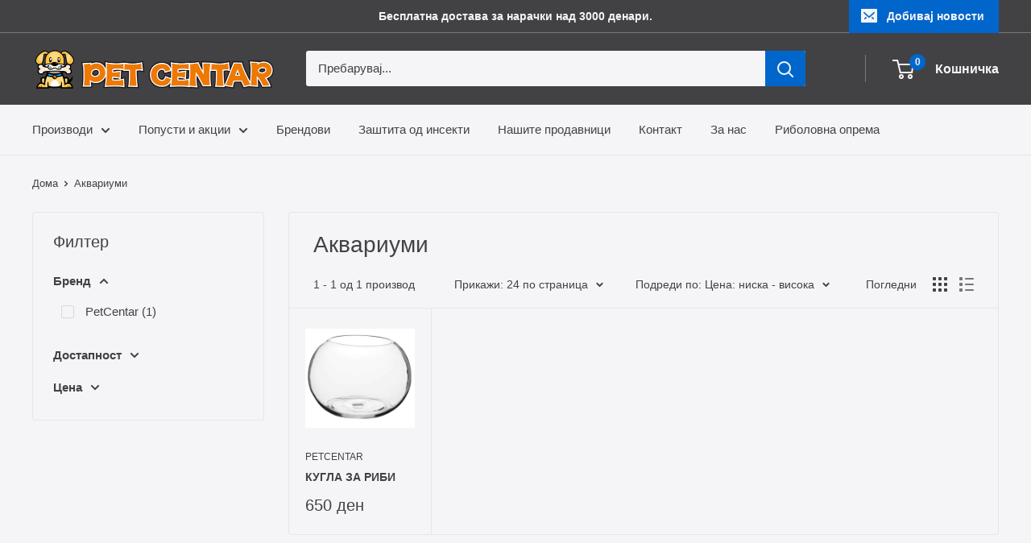

--- FILE ---
content_type: text/html; charset=utf-8
request_url: https://www.petcentar.com.mk/collections/%D0%B0%D0%BA%D0%B2%D0%B0%D1%80%D0%B8%D1%83%D0%BC
body_size: 24815
content:
<!doctype html>

<html class="no-js" lang="mk">
  <head>
    <meta charset="utf-8">
    <meta name="viewport" content="width=device-width, initial-scale=1.0, height=device-height, minimum-scale=1.0, maximum-scale=1.0">
    <meta name="theme-color" content="#424245">

    <title>Аквариуми</title><meta name="description" content="Најдобриот Пет Шоп во Македонија! Најдобрата храна за вашето милениче, куче, маче, птици и риби. Best Bet Shop in Macedonia. Best food for your pet! dog food, cat food, dog toys, fish, birds, cat, dog, куче, маче, птици, риби."><link rel="canonical" href="https://www.petcentar.com.mk/collections/%d0%b0%d0%ba%d0%b2%d0%b0%d1%80%d0%b8%d1%83%d0%bc"><link rel="shortcut icon" href="//www.petcentar.com.mk/cdn/shop/files/Pet_Centar_Logo_Square_96x96.png?v=1692226748" type="image/png"><link rel="preload" as="style" href="//www.petcentar.com.mk/cdn/shop/t/8/assets/theme.css?v=120548412823059852901751032821">
    <link rel="preload" as="script" href="//www.petcentar.com.mk/cdn/shop/t/8/assets/theme.js?v=45307673102598792321751032612">
    <link rel="preconnect" href="https://cdn.shopify.com">
    <link rel="preconnect" href="https://fonts.shopifycdn.com">
    <link rel="dns-prefetch" href="https://productreviews.shopifycdn.com">
    <link rel="dns-prefetch" href="https://ajax.googleapis.com">
    <link rel="dns-prefetch" href="https://maps.googleapis.com">
    <link rel="dns-prefetch" href="https://maps.gstatic.com">

    <meta property="og:type" content="website">
  <meta property="og:title" content="Аквариуми">
  <meta property="og:image" content="http://www.petcentar.com.mk/cdn/shop/products/fishbowl-hire-herts.jpg?v=1736782819">
  <meta property="og:image:secure_url" content="https://www.petcentar.com.mk/cdn/shop/products/fishbowl-hire-herts.jpg?v=1736782819">
  <meta property="og:image:width" content="1380">
  <meta property="og:image:height" content="1252"><meta property="og:description" content="Најдобриот Пет Шоп во Македонија! Најдобрата храна за вашето милениче, куче, маче, птици и риби. Best Bet Shop in Macedonia. Best food for your pet! dog food, cat food, dog toys, fish, birds, cat, dog, куче, маче, птици, риби."><meta property="og:url" content="https://www.petcentar.com.mk/collections/%d0%b0%d0%ba%d0%b2%d0%b0%d1%80%d0%b8%d1%83%d0%bc">
<meta property="og:site_name" content="PetCentar"><meta name="twitter:card" content="summary"><meta name="twitter:title" content="Аквариуми">
  <meta name="twitter:description" content="">
  <meta name="twitter:image" content="https://www.petcentar.com.mk/cdn/shop/products/fishbowl-hire-herts_600x600_crop_center.jpg?v=1736782819">
    <style>
  
  


  
  
  

  :root {
    --default-text-font-size : 15px;
    --base-text-font-size    : 15px;
    --heading-font-family    : "system_ui", -apple-system, 'Segoe UI', Roboto, 'Helvetica Neue', 'Noto Sans', 'Liberation Sans', Arial, sans-serif, 'Apple Color Emoji', 'Segoe UI Emoji', 'Segoe UI Symbol', 'Noto Color Emoji';
    --heading-font-weight    : 400;
    --heading-font-style     : normal;
    --text-font-family       : "system_ui", -apple-system, 'Segoe UI', Roboto, 'Helvetica Neue', 'Noto Sans', 'Liberation Sans', Arial, sans-serif, 'Apple Color Emoji', 'Segoe UI Emoji', 'Segoe UI Symbol', 'Noto Color Emoji';
    --text-font-weight       : 400;
    --text-font-style        : normal;
    --text-font-bolder-weight: bolder;
    --text-link-decoration   : underline;

    --text-color               : #424245;
    --text-color-rgb           : 66, 66, 69;
    --heading-color            : #424245;
    --border-color             : #e6e6e6;
    --border-color-rgb         : 230, 230, 230;
    --form-border-color        : #d9d9d9;
    --accent-color             : #424245;
    --accent-color-rgb         : 66, 66, 69;
    --link-color               : #ff0000;
    --link-color-hover         : #b30000;
    --background               : #f5f5f7;
    --secondary-background     : #f5f5f7;
    --secondary-background-rgb : 245, 245, 247;
    --accent-background        : rgba(66, 66, 69, 0.08);

    --input-background: #f5f5f7;

    --error-color       : #0066cc;
    --error-background  : rgba(0, 102, 204, 0.07);
    --success-color     : #0066cc;
    --success-background: rgba(0, 102, 204, 0.11);

    --primary-button-background      : #0066cc;
    --primary-button-background-rgb  : 0, 102, 204;
    --primary-button-text-color      : #f5f5f7;
    --secondary-button-background    : #0066cc;
    --secondary-button-background-rgb: 0, 102, 204;
    --secondary-button-text-color    : #f5f5f7;

    --header-background      : #424245;
    --header-text-color      : #f5f5f7;
    --header-light-text-color: #f5f5f7;
    --header-border-color    : rgba(245, 245, 247, 0.3);
    --header-accent-color    : #0066cc;

    --footer-background-color:    #424245;
    --footer-heading-text-color:  #f5f5f7;
    --footer-body-text-color:     #f5f5f7;
    --footer-body-text-color-rgb: 245, 245, 247;
    --footer-accent-color:        #0066cc;
    --footer-accent-color-rgb:    0, 102, 204;
    --footer-border:              none;
    
    --flickity-arrow-color: #b3b3b3;--product-on-sale-accent           : #0066cc;
    --product-on-sale-accent-rgb       : 0, 102, 204;
    --product-on-sale-color            : #ffffff;
    --product-in-stock-color           : #f56300;
    --product-low-stock-color          : #0066cc;
    --product-sold-out-color           : #424245;
    --product-custom-label-1-background: #008a00;
    --product-custom-label-1-color     : #ffffff;
    --product-custom-label-2-background: #8a44ae;
    --product-custom-label-2-color     : #ffffff;
    --product-review-star-color        : #ffbd00;

    --mobile-container-gutter : 20px;
    --desktop-container-gutter: 40px;

    /* Shopify related variables */
    --payment-terms-background-color: #f5f5f7;
  }
</style>

<script>
  // IE11 does not have support for CSS variables, so we have to polyfill them
  if (!(((window || {}).CSS || {}).supports && window.CSS.supports('(--a: 0)'))) {
    const script = document.createElement('script');
    script.type = 'text/javascript';
    script.src = 'https://cdn.jsdelivr.net/npm/css-vars-ponyfill@2';
    script.onload = function() {
      cssVars({});
    };

    document.getElementsByTagName('head')[0].appendChild(script);
  }
</script>


    <script>window.performance && window.performance.mark && window.performance.mark('shopify.content_for_header.start');</script><meta name="google-site-verification" content="Bsk01Sj5EYYzJHNlhAN6fqlZDTyPb6oIAjM4ulbwlv0">
<meta id="shopify-digital-wallet" name="shopify-digital-wallet" content="/50908496064/digital_wallets/dialog">
<link rel="alternate" type="application/atom+xml" title="Feed" href="/collections/%D0%B0%D0%BA%D0%B2%D0%B0%D1%80%D0%B8%D1%83%D0%BC.atom" />
<link rel="alternate" type="application/json+oembed" href="https://www.petcentar.com.mk/collections/%d0%b0%d0%ba%d0%b2%d0%b0%d1%80%d0%b8%d1%83%d0%bc.oembed">
<script async="async" src="/checkouts/internal/preloads.js?locale=mk-MK"></script>
<script id="shopify-features" type="application/json">{"accessToken":"7fe0121a1a8468512c904574f680e2e1","betas":["rich-media-storefront-analytics"],"domain":"www.petcentar.com.mk","predictiveSearch":true,"shopId":50908496064,"locale":"en"}</script>
<script>var Shopify = Shopify || {};
Shopify.shop = "sorexmkd.myshopify.com";
Shopify.locale = "mk";
Shopify.currency = {"active":"MKD","rate":"1.0"};
Shopify.country = "MK";
Shopify.theme = {"name":"Warehouse","id":139005427904,"schema_name":"Warehouse","schema_version":"6.2.0","theme_store_id":871,"role":"main"};
Shopify.theme.handle = "null";
Shopify.theme.style = {"id":null,"handle":null};
Shopify.cdnHost = "www.petcentar.com.mk/cdn";
Shopify.routes = Shopify.routes || {};
Shopify.routes.root = "/";</script>
<script type="module">!function(o){(o.Shopify=o.Shopify||{}).modules=!0}(window);</script>
<script>!function(o){function n(){var o=[];function n(){o.push(Array.prototype.slice.apply(arguments))}return n.q=o,n}var t=o.Shopify=o.Shopify||{};t.loadFeatures=n(),t.autoloadFeatures=n()}(window);</script>
<script id="shop-js-analytics" type="application/json">{"pageType":"collection"}</script>
<script defer="defer" async type="module" src="//www.petcentar.com.mk/cdn/shopifycloud/shop-js/modules/v2/client.init-shop-cart-sync_BT-GjEfc.en.esm.js"></script>
<script defer="defer" async type="module" src="//www.petcentar.com.mk/cdn/shopifycloud/shop-js/modules/v2/chunk.common_D58fp_Oc.esm.js"></script>
<script defer="defer" async type="module" src="//www.petcentar.com.mk/cdn/shopifycloud/shop-js/modules/v2/chunk.modal_xMitdFEc.esm.js"></script>
<script type="module">
  await import("//www.petcentar.com.mk/cdn/shopifycloud/shop-js/modules/v2/client.init-shop-cart-sync_BT-GjEfc.en.esm.js");
await import("//www.petcentar.com.mk/cdn/shopifycloud/shop-js/modules/v2/chunk.common_D58fp_Oc.esm.js");
await import("//www.petcentar.com.mk/cdn/shopifycloud/shop-js/modules/v2/chunk.modal_xMitdFEc.esm.js");

  window.Shopify.SignInWithShop?.initShopCartSync?.({"fedCMEnabled":true,"windoidEnabled":true});

</script>
<script id="__st">var __st={"a":50908496064,"offset":3600,"reqid":"d2fac0db-8a18-4111-ba35-c55c0feb0d9d-1769147608","pageurl":"www.petcentar.com.mk\/collections\/%D0%B0%D0%BA%D0%B2%D0%B0%D1%80%D0%B8%D1%83%D0%BC","u":"578ea589e0cc","p":"collection","rtyp":"collection","rid":237793149120};</script>
<script>window.ShopifyPaypalV4VisibilityTracking = true;</script>
<script id="captcha-bootstrap">!function(){'use strict';const t='contact',e='account',n='new_comment',o=[[t,t],['blogs',n],['comments',n],[t,'customer']],c=[[e,'customer_login'],[e,'guest_login'],[e,'recover_customer_password'],[e,'create_customer']],r=t=>t.map((([t,e])=>`form[action*='/${t}']:not([data-nocaptcha='true']) input[name='form_type'][value='${e}']`)).join(','),a=t=>()=>t?[...document.querySelectorAll(t)].map((t=>t.form)):[];function s(){const t=[...o],e=r(t);return a(e)}const i='password',u='form_key',d=['recaptcha-v3-token','g-recaptcha-response','h-captcha-response',i],f=()=>{try{return window.sessionStorage}catch{return}},m='__shopify_v',_=t=>t.elements[u];function p(t,e,n=!1){try{const o=window.sessionStorage,c=JSON.parse(o.getItem(e)),{data:r}=function(t){const{data:e,action:n}=t;return t[m]||n?{data:e,action:n}:{data:t,action:n}}(c);for(const[e,n]of Object.entries(r))t.elements[e]&&(t.elements[e].value=n);n&&o.removeItem(e)}catch(o){console.error('form repopulation failed',{error:o})}}const l='form_type',E='cptcha';function T(t){t.dataset[E]=!0}const w=window,h=w.document,L='Shopify',v='ce_forms',y='captcha';let A=!1;((t,e)=>{const n=(g='f06e6c50-85a8-45c8-87d0-21a2b65856fe',I='https://cdn.shopify.com/shopifycloud/storefront-forms-hcaptcha/ce_storefront_forms_captcha_hcaptcha.v1.5.2.iife.js',D={infoText:'Protected by hCaptcha',privacyText:'Privacy',termsText:'Terms'},(t,e,n)=>{const o=w[L][v],c=o.bindForm;if(c)return c(t,g,e,D).then(n);var r;o.q.push([[t,g,e,D],n]),r=I,A||(h.body.append(Object.assign(h.createElement('script'),{id:'captcha-provider',async:!0,src:r})),A=!0)});var g,I,D;w[L]=w[L]||{},w[L][v]=w[L][v]||{},w[L][v].q=[],w[L][y]=w[L][y]||{},w[L][y].protect=function(t,e){n(t,void 0,e),T(t)},Object.freeze(w[L][y]),function(t,e,n,w,h,L){const[v,y,A,g]=function(t,e,n){const i=e?o:[],u=t?c:[],d=[...i,...u],f=r(d),m=r(i),_=r(d.filter((([t,e])=>n.includes(e))));return[a(f),a(m),a(_),s()]}(w,h,L),I=t=>{const e=t.target;return e instanceof HTMLFormElement?e:e&&e.form},D=t=>v().includes(t);t.addEventListener('submit',(t=>{const e=I(t);if(!e)return;const n=D(e)&&!e.dataset.hcaptchaBound&&!e.dataset.recaptchaBound,o=_(e),c=g().includes(e)&&(!o||!o.value);(n||c)&&t.preventDefault(),c&&!n&&(function(t){try{if(!f())return;!function(t){const e=f();if(!e)return;const n=_(t);if(!n)return;const o=n.value;o&&e.removeItem(o)}(t);const e=Array.from(Array(32),(()=>Math.random().toString(36)[2])).join('');!function(t,e){_(t)||t.append(Object.assign(document.createElement('input'),{type:'hidden',name:u})),t.elements[u].value=e}(t,e),function(t,e){const n=f();if(!n)return;const o=[...t.querySelectorAll(`input[type='${i}']`)].map((({name:t})=>t)),c=[...d,...o],r={};for(const[a,s]of new FormData(t).entries())c.includes(a)||(r[a]=s);n.setItem(e,JSON.stringify({[m]:1,action:t.action,data:r}))}(t,e)}catch(e){console.error('failed to persist form',e)}}(e),e.submit())}));const S=(t,e)=>{t&&!t.dataset[E]&&(n(t,e.some((e=>e===t))),T(t))};for(const o of['focusin','change'])t.addEventListener(o,(t=>{const e=I(t);D(e)&&S(e,y())}));const B=e.get('form_key'),M=e.get(l),P=B&&M;t.addEventListener('DOMContentLoaded',(()=>{const t=y();if(P)for(const e of t)e.elements[l].value===M&&p(e,B);[...new Set([...A(),...v().filter((t=>'true'===t.dataset.shopifyCaptcha))])].forEach((e=>S(e,t)))}))}(h,new URLSearchParams(w.location.search),n,t,e,['guest_login'])})(!0,!1)}();</script>
<script integrity="sha256-4kQ18oKyAcykRKYeNunJcIwy7WH5gtpwJnB7kiuLZ1E=" data-source-attribution="shopify.loadfeatures" defer="defer" src="//www.petcentar.com.mk/cdn/shopifycloud/storefront/assets/storefront/load_feature-a0a9edcb.js" crossorigin="anonymous"></script>
<script data-source-attribution="shopify.dynamic_checkout.dynamic.init">var Shopify=Shopify||{};Shopify.PaymentButton=Shopify.PaymentButton||{isStorefrontPortableWallets:!0,init:function(){window.Shopify.PaymentButton.init=function(){};var t=document.createElement("script");t.src="https://www.petcentar.com.mk/cdn/shopifycloud/portable-wallets/latest/portable-wallets.en.js",t.type="module",document.head.appendChild(t)}};
</script>
<script data-source-attribution="shopify.dynamic_checkout.buyer_consent">
  function portableWalletsHideBuyerConsent(e){var t=document.getElementById("shopify-buyer-consent"),n=document.getElementById("shopify-subscription-policy-button");t&&n&&(t.classList.add("hidden"),t.setAttribute("aria-hidden","true"),n.removeEventListener("click",e))}function portableWalletsShowBuyerConsent(e){var t=document.getElementById("shopify-buyer-consent"),n=document.getElementById("shopify-subscription-policy-button");t&&n&&(t.classList.remove("hidden"),t.removeAttribute("aria-hidden"),n.addEventListener("click",e))}window.Shopify?.PaymentButton&&(window.Shopify.PaymentButton.hideBuyerConsent=portableWalletsHideBuyerConsent,window.Shopify.PaymentButton.showBuyerConsent=portableWalletsShowBuyerConsent);
</script>
<script data-source-attribution="shopify.dynamic_checkout.cart.bootstrap">document.addEventListener("DOMContentLoaded",(function(){function t(){return document.querySelector("shopify-accelerated-checkout-cart, shopify-accelerated-checkout")}if(t())Shopify.PaymentButton.init();else{new MutationObserver((function(e,n){t()&&(Shopify.PaymentButton.init(),n.disconnect())})).observe(document.body,{childList:!0,subtree:!0})}}));
</script>

<script>window.performance && window.performance.mark && window.performance.mark('shopify.content_for_header.end');</script>

    <link rel="stylesheet" href="//www.petcentar.com.mk/cdn/shop/t/8/assets/theme.css?v=120548412823059852901751032821">

    <script type="application/ld+json">
  {
    "@context": "https://schema.org",
    "@type": "BreadcrumbList",
    "itemListElement": [{
        "@type": "ListItem",
        "position": 1,
        "name": "Дома",
        "item": "https://www.petcentar.com.mk"
      },{
            "@type": "ListItem",
            "position": 2,
            "name": "Аквариуми",
            "item": "https://www.petcentar.com.mk/collections/%D0%B0%D0%BA%D0%B2%D0%B0%D1%80%D0%B8%D1%83%D0%BC"
          }]
  }
</script>

    <script>
      // This allows to expose several variables to the global scope, to be used in scripts
      window.theme = {
        pageType: "collection",
        cartCount: 0,
        moneyFormat: "{{amount_no_decimals}} ден",
        moneyWithCurrencyFormat: "MKD {{amount_no_decimals}} ден",
        currencyCodeEnabled: false,
        showDiscount: true,
        discountMode: "saving",
        cartType: "drawer"
      };

      window.routes = {
        rootUrl: "\/",
        rootUrlWithoutSlash: '',
        cartUrl: "\/cart",
        cartAddUrl: "\/cart\/add",
        cartChangeUrl: "\/cart\/change",
        searchUrl: "\/search",
        productRecommendationsUrl: "\/recommendations\/products"
      };

      window.languages = {
        productRegularPrice: "",
        productSalePrice: "",
        collectionOnSaleLabel: "Заштеди {{savings}}",
        productFormUnavailable: "Не е достапно",
        productFormAddToCart: "Додади во кошничка",
        productFormPreOrder: "",
        productFormSoldOut: "Распродадено",
        productAdded: "",
        productAddedShort: "",
        shippingEstimatorNoResults: "",
        shippingEstimatorOneResult: "",
        shippingEstimatorMultipleResults: "",
        shippingEstimatorErrors: ""
      };

      document.documentElement.className = document.documentElement.className.replace('no-js', 'js');
    </script><script src="//www.petcentar.com.mk/cdn/shop/t/8/assets/theme.js?v=45307673102598792321751032612" defer></script>
    <script src="//www.petcentar.com.mk/cdn/shop/t/8/assets/custom.js?v=102476495355921946141729032680" defer></script><script>
        (function () {
          window.onpageshow = function() {
            // We force re-freshing the cart content onpageshow, as most browsers will serve a cache copy when hitting the
            // back button, which cause staled data
            document.documentElement.dispatchEvent(new CustomEvent('cart:refresh', {
              bubbles: true,
              detail: {scrollToTop: false}
            }));
          };
        })();
      </script><link href="https://monorail-edge.shopifysvc.com" rel="dns-prefetch">
<script>(function(){if ("sendBeacon" in navigator && "performance" in window) {try {var session_token_from_headers = performance.getEntriesByType('navigation')[0].serverTiming.find(x => x.name == '_s').description;} catch {var session_token_from_headers = undefined;}var session_cookie_matches = document.cookie.match(/_shopify_s=([^;]*)/);var session_token_from_cookie = session_cookie_matches && session_cookie_matches.length === 2 ? session_cookie_matches[1] : "";var session_token = session_token_from_headers || session_token_from_cookie || "";function handle_abandonment_event(e) {var entries = performance.getEntries().filter(function(entry) {return /monorail-edge.shopifysvc.com/.test(entry.name);});if (!window.abandonment_tracked && entries.length === 0) {window.abandonment_tracked = true;var currentMs = Date.now();var navigation_start = performance.timing.navigationStart;var payload = {shop_id: 50908496064,url: window.location.href,navigation_start,duration: currentMs - navigation_start,session_token,page_type: "collection"};window.navigator.sendBeacon("https://monorail-edge.shopifysvc.com/v1/produce", JSON.stringify({schema_id: "online_store_buyer_site_abandonment/1.1",payload: payload,metadata: {event_created_at_ms: currentMs,event_sent_at_ms: currentMs}}));}}window.addEventListener('pagehide', handle_abandonment_event);}}());</script>
<script id="web-pixels-manager-setup">(function e(e,d,r,n,o){if(void 0===o&&(o={}),!Boolean(null===(a=null===(i=window.Shopify)||void 0===i?void 0:i.analytics)||void 0===a?void 0:a.replayQueue)){var i,a;window.Shopify=window.Shopify||{};var t=window.Shopify;t.analytics=t.analytics||{};var s=t.analytics;s.replayQueue=[],s.publish=function(e,d,r){return s.replayQueue.push([e,d,r]),!0};try{self.performance.mark("wpm:start")}catch(e){}var l=function(){var e={modern:/Edge?\/(1{2}[4-9]|1[2-9]\d|[2-9]\d{2}|\d{4,})\.\d+(\.\d+|)|Firefox\/(1{2}[4-9]|1[2-9]\d|[2-9]\d{2}|\d{4,})\.\d+(\.\d+|)|Chrom(ium|e)\/(9{2}|\d{3,})\.\d+(\.\d+|)|(Maci|X1{2}).+ Version\/(15\.\d+|(1[6-9]|[2-9]\d|\d{3,})\.\d+)([,.]\d+|)( \(\w+\)|)( Mobile\/\w+|) Safari\/|Chrome.+OPR\/(9{2}|\d{3,})\.\d+\.\d+|(CPU[ +]OS|iPhone[ +]OS|CPU[ +]iPhone|CPU IPhone OS|CPU iPad OS)[ +]+(15[._]\d+|(1[6-9]|[2-9]\d|\d{3,})[._]\d+)([._]\d+|)|Android:?[ /-](13[3-9]|1[4-9]\d|[2-9]\d{2}|\d{4,})(\.\d+|)(\.\d+|)|Android.+Firefox\/(13[5-9]|1[4-9]\d|[2-9]\d{2}|\d{4,})\.\d+(\.\d+|)|Android.+Chrom(ium|e)\/(13[3-9]|1[4-9]\d|[2-9]\d{2}|\d{4,})\.\d+(\.\d+|)|SamsungBrowser\/([2-9]\d|\d{3,})\.\d+/,legacy:/Edge?\/(1[6-9]|[2-9]\d|\d{3,})\.\d+(\.\d+|)|Firefox\/(5[4-9]|[6-9]\d|\d{3,})\.\d+(\.\d+|)|Chrom(ium|e)\/(5[1-9]|[6-9]\d|\d{3,})\.\d+(\.\d+|)([\d.]+$|.*Safari\/(?![\d.]+ Edge\/[\d.]+$))|(Maci|X1{2}).+ Version\/(10\.\d+|(1[1-9]|[2-9]\d|\d{3,})\.\d+)([,.]\d+|)( \(\w+\)|)( Mobile\/\w+|) Safari\/|Chrome.+OPR\/(3[89]|[4-9]\d|\d{3,})\.\d+\.\d+|(CPU[ +]OS|iPhone[ +]OS|CPU[ +]iPhone|CPU IPhone OS|CPU iPad OS)[ +]+(10[._]\d+|(1[1-9]|[2-9]\d|\d{3,})[._]\d+)([._]\d+|)|Android:?[ /-](13[3-9]|1[4-9]\d|[2-9]\d{2}|\d{4,})(\.\d+|)(\.\d+|)|Mobile Safari.+OPR\/([89]\d|\d{3,})\.\d+\.\d+|Android.+Firefox\/(13[5-9]|1[4-9]\d|[2-9]\d{2}|\d{4,})\.\d+(\.\d+|)|Android.+Chrom(ium|e)\/(13[3-9]|1[4-9]\d|[2-9]\d{2}|\d{4,})\.\d+(\.\d+|)|Android.+(UC? ?Browser|UCWEB|U3)[ /]?(15\.([5-9]|\d{2,})|(1[6-9]|[2-9]\d|\d{3,})\.\d+)\.\d+|SamsungBrowser\/(5\.\d+|([6-9]|\d{2,})\.\d+)|Android.+MQ{2}Browser\/(14(\.(9|\d{2,})|)|(1[5-9]|[2-9]\d|\d{3,})(\.\d+|))(\.\d+|)|K[Aa][Ii]OS\/(3\.\d+|([4-9]|\d{2,})\.\d+)(\.\d+|)/},d=e.modern,r=e.legacy,n=navigator.userAgent;return n.match(d)?"modern":n.match(r)?"legacy":"unknown"}(),u="modern"===l?"modern":"legacy",c=(null!=n?n:{modern:"",legacy:""})[u],f=function(e){return[e.baseUrl,"/wpm","/b",e.hashVersion,"modern"===e.buildTarget?"m":"l",".js"].join("")}({baseUrl:d,hashVersion:r,buildTarget:u}),m=function(e){var d=e.version,r=e.bundleTarget,n=e.surface,o=e.pageUrl,i=e.monorailEndpoint;return{emit:function(e){var a=e.status,t=e.errorMsg,s=(new Date).getTime(),l=JSON.stringify({metadata:{event_sent_at_ms:s},events:[{schema_id:"web_pixels_manager_load/3.1",payload:{version:d,bundle_target:r,page_url:o,status:a,surface:n,error_msg:t},metadata:{event_created_at_ms:s}}]});if(!i)return console&&console.warn&&console.warn("[Web Pixels Manager] No Monorail endpoint provided, skipping logging."),!1;try{return self.navigator.sendBeacon.bind(self.navigator)(i,l)}catch(e){}var u=new XMLHttpRequest;try{return u.open("POST",i,!0),u.setRequestHeader("Content-Type","text/plain"),u.send(l),!0}catch(e){return console&&console.warn&&console.warn("[Web Pixels Manager] Got an unhandled error while logging to Monorail."),!1}}}}({version:r,bundleTarget:l,surface:e.surface,pageUrl:self.location.href,monorailEndpoint:e.monorailEndpoint});try{o.browserTarget=l,function(e){var d=e.src,r=e.async,n=void 0===r||r,o=e.onload,i=e.onerror,a=e.sri,t=e.scriptDataAttributes,s=void 0===t?{}:t,l=document.createElement("script"),u=document.querySelector("head"),c=document.querySelector("body");if(l.async=n,l.src=d,a&&(l.integrity=a,l.crossOrigin="anonymous"),s)for(var f in s)if(Object.prototype.hasOwnProperty.call(s,f))try{l.dataset[f]=s[f]}catch(e){}if(o&&l.addEventListener("load",o),i&&l.addEventListener("error",i),u)u.appendChild(l);else{if(!c)throw new Error("Did not find a head or body element to append the script");c.appendChild(l)}}({src:f,async:!0,onload:function(){if(!function(){var e,d;return Boolean(null===(d=null===(e=window.Shopify)||void 0===e?void 0:e.analytics)||void 0===d?void 0:d.initialized)}()){var d=window.webPixelsManager.init(e)||void 0;if(d){var r=window.Shopify.analytics;r.replayQueue.forEach((function(e){var r=e[0],n=e[1],o=e[2];d.publishCustomEvent(r,n,o)})),r.replayQueue=[],r.publish=d.publishCustomEvent,r.visitor=d.visitor,r.initialized=!0}}},onerror:function(){return m.emit({status:"failed",errorMsg:"".concat(f," has failed to load")})},sri:function(e){var d=/^sha384-[A-Za-z0-9+/=]+$/;return"string"==typeof e&&d.test(e)}(c)?c:"",scriptDataAttributes:o}),m.emit({status:"loading"})}catch(e){m.emit({status:"failed",errorMsg:(null==e?void 0:e.message)||"Unknown error"})}}})({shopId: 50908496064,storefrontBaseUrl: "https://www.petcentar.com.mk",extensionsBaseUrl: "https://extensions.shopifycdn.com/cdn/shopifycloud/web-pixels-manager",monorailEndpoint: "https://monorail-edge.shopifysvc.com/unstable/produce_batch",surface: "storefront-renderer",enabledBetaFlags: ["2dca8a86"],webPixelsConfigList: [{"id":"526483648","configuration":"{\"config\":\"{\\\"pixel_id\\\":\\\"G-30L4HQWZXD\\\",\\\"gtag_events\\\":[{\\\"type\\\":\\\"begin_checkout\\\",\\\"action_label\\\":\\\"G-30L4HQWZXD\\\"},{\\\"type\\\":\\\"search\\\",\\\"action_label\\\":\\\"G-30L4HQWZXD\\\"},{\\\"type\\\":\\\"view_item\\\",\\\"action_label\\\":[\\\"G-30L4HQWZXD\\\",\\\"MC-GRWWNZZWC0\\\"]},{\\\"type\\\":\\\"purchase\\\",\\\"action_label\\\":[\\\"G-30L4HQWZXD\\\",\\\"MC-GRWWNZZWC0\\\"]},{\\\"type\\\":\\\"page_view\\\",\\\"action_label\\\":[\\\"G-30L4HQWZXD\\\",\\\"MC-GRWWNZZWC0\\\"]},{\\\"type\\\":\\\"add_payment_info\\\",\\\"action_label\\\":\\\"G-30L4HQWZXD\\\"},{\\\"type\\\":\\\"add_to_cart\\\",\\\"action_label\\\":\\\"G-30L4HQWZXD\\\"}],\\\"enable_monitoring_mode\\\":false}\"}","eventPayloadVersion":"v1","runtimeContext":"OPEN","scriptVersion":"b2a88bafab3e21179ed38636efcd8a93","type":"APP","apiClientId":1780363,"privacyPurposes":[],"dataSharingAdjustments":{"protectedCustomerApprovalScopes":["read_customer_address","read_customer_email","read_customer_name","read_customer_personal_data","read_customer_phone"]}},{"id":"shopify-app-pixel","configuration":"{}","eventPayloadVersion":"v1","runtimeContext":"STRICT","scriptVersion":"0450","apiClientId":"shopify-pixel","type":"APP","privacyPurposes":["ANALYTICS","MARKETING"]},{"id":"shopify-custom-pixel","eventPayloadVersion":"v1","runtimeContext":"LAX","scriptVersion":"0450","apiClientId":"shopify-pixel","type":"CUSTOM","privacyPurposes":["ANALYTICS","MARKETING"]}],isMerchantRequest: false,initData: {"shop":{"name":"PetCentar","paymentSettings":{"currencyCode":"MKD"},"myshopifyDomain":"sorexmkd.myshopify.com","countryCode":"MK","storefrontUrl":"https:\/\/www.petcentar.com.mk"},"customer":null,"cart":null,"checkout":null,"productVariants":[],"purchasingCompany":null},},"https://www.petcentar.com.mk/cdn","fcfee988w5aeb613cpc8e4bc33m6693e112",{"modern":"","legacy":""},{"shopId":"50908496064","storefrontBaseUrl":"https:\/\/www.petcentar.com.mk","extensionBaseUrl":"https:\/\/extensions.shopifycdn.com\/cdn\/shopifycloud\/web-pixels-manager","surface":"storefront-renderer","enabledBetaFlags":"[\"2dca8a86\"]","isMerchantRequest":"false","hashVersion":"fcfee988w5aeb613cpc8e4bc33m6693e112","publish":"custom","events":"[[\"page_viewed\",{}],[\"collection_viewed\",{\"collection\":{\"id\":\"237793149120\",\"title\":\"Аквариуми\",\"productVariants\":[{\"price\":{\"amount\":650.0,\"currencyCode\":\"MKD\"},\"product\":{\"title\":\"КУГЛА ЗА РИБИ\",\"vendor\":\"PetCentar\",\"id\":\"6156240847040\",\"untranslatedTitle\":\"КУГЛА ЗА РИБИ\",\"url\":\"\/products\/%D0%BA%D1%83%D0%B3%D0%BB%D0%B0-%D0%B2%D0%B5%D0%B4%D0%B5%D0%BC%D0%B0-2\",\"type\":\"аквариум\"},\"id\":\"37926474481856\",\"image\":{\"src\":\"\/\/www.petcentar.com.mk\/cdn\/shop\/products\/fishbowl-hire-herts.jpg?v=1736782819\"},\"sku\":\"6926\",\"title\":\"Default Title\",\"untranslatedTitle\":\"Default Title\"}]}}]]"});</script><script>
  window.ShopifyAnalytics = window.ShopifyAnalytics || {};
  window.ShopifyAnalytics.meta = window.ShopifyAnalytics.meta || {};
  window.ShopifyAnalytics.meta.currency = 'MKD';
  var meta = {"products":[{"id":6156240847040,"gid":"gid:\/\/shopify\/Product\/6156240847040","vendor":"PetCentar","type":"аквариум","handle":"кугла-ведема-2","variants":[{"id":37926474481856,"price":65000,"name":"КУГЛА ЗА РИБИ","public_title":null,"sku":"6926"}],"remote":false}],"page":{"pageType":"collection","resourceType":"collection","resourceId":237793149120,"requestId":"d2fac0db-8a18-4111-ba35-c55c0feb0d9d-1769147608"}};
  for (var attr in meta) {
    window.ShopifyAnalytics.meta[attr] = meta[attr];
  }
</script>
<script class="analytics">
  (function () {
    var customDocumentWrite = function(content) {
      var jquery = null;

      if (window.jQuery) {
        jquery = window.jQuery;
      } else if (window.Checkout && window.Checkout.$) {
        jquery = window.Checkout.$;
      }

      if (jquery) {
        jquery('body').append(content);
      }
    };

    var hasLoggedConversion = function(token) {
      if (token) {
        return document.cookie.indexOf('loggedConversion=' + token) !== -1;
      }
      return false;
    }

    var setCookieIfConversion = function(token) {
      if (token) {
        var twoMonthsFromNow = new Date(Date.now());
        twoMonthsFromNow.setMonth(twoMonthsFromNow.getMonth() + 2);

        document.cookie = 'loggedConversion=' + token + '; expires=' + twoMonthsFromNow;
      }
    }

    var trekkie = window.ShopifyAnalytics.lib = window.trekkie = window.trekkie || [];
    if (trekkie.integrations) {
      return;
    }
    trekkie.methods = [
      'identify',
      'page',
      'ready',
      'track',
      'trackForm',
      'trackLink'
    ];
    trekkie.factory = function(method) {
      return function() {
        var args = Array.prototype.slice.call(arguments);
        args.unshift(method);
        trekkie.push(args);
        return trekkie;
      };
    };
    for (var i = 0; i < trekkie.methods.length; i++) {
      var key = trekkie.methods[i];
      trekkie[key] = trekkie.factory(key);
    }
    trekkie.load = function(config) {
      trekkie.config = config || {};
      trekkie.config.initialDocumentCookie = document.cookie;
      var first = document.getElementsByTagName('script')[0];
      var script = document.createElement('script');
      script.type = 'text/javascript';
      script.onerror = function(e) {
        var scriptFallback = document.createElement('script');
        scriptFallback.type = 'text/javascript';
        scriptFallback.onerror = function(error) {
                var Monorail = {
      produce: function produce(monorailDomain, schemaId, payload) {
        var currentMs = new Date().getTime();
        var event = {
          schema_id: schemaId,
          payload: payload,
          metadata: {
            event_created_at_ms: currentMs,
            event_sent_at_ms: currentMs
          }
        };
        return Monorail.sendRequest("https://" + monorailDomain + "/v1/produce", JSON.stringify(event));
      },
      sendRequest: function sendRequest(endpointUrl, payload) {
        // Try the sendBeacon API
        if (window && window.navigator && typeof window.navigator.sendBeacon === 'function' && typeof window.Blob === 'function' && !Monorail.isIos12()) {
          var blobData = new window.Blob([payload], {
            type: 'text/plain'
          });

          if (window.navigator.sendBeacon(endpointUrl, blobData)) {
            return true;
          } // sendBeacon was not successful

        } // XHR beacon

        var xhr = new XMLHttpRequest();

        try {
          xhr.open('POST', endpointUrl);
          xhr.setRequestHeader('Content-Type', 'text/plain');
          xhr.send(payload);
        } catch (e) {
          console.log(e);
        }

        return false;
      },
      isIos12: function isIos12() {
        return window.navigator.userAgent.lastIndexOf('iPhone; CPU iPhone OS 12_') !== -1 || window.navigator.userAgent.lastIndexOf('iPad; CPU OS 12_') !== -1;
      }
    };
    Monorail.produce('monorail-edge.shopifysvc.com',
      'trekkie_storefront_load_errors/1.1',
      {shop_id: 50908496064,
      theme_id: 139005427904,
      app_name: "storefront",
      context_url: window.location.href,
      source_url: "//www.petcentar.com.mk/cdn/s/trekkie.storefront.8d95595f799fbf7e1d32231b9a28fd43b70c67d3.min.js"});

        };
        scriptFallback.async = true;
        scriptFallback.src = '//www.petcentar.com.mk/cdn/s/trekkie.storefront.8d95595f799fbf7e1d32231b9a28fd43b70c67d3.min.js';
        first.parentNode.insertBefore(scriptFallback, first);
      };
      script.async = true;
      script.src = '//www.petcentar.com.mk/cdn/s/trekkie.storefront.8d95595f799fbf7e1d32231b9a28fd43b70c67d3.min.js';
      first.parentNode.insertBefore(script, first);
    };
    trekkie.load(
      {"Trekkie":{"appName":"storefront","development":false,"defaultAttributes":{"shopId":50908496064,"isMerchantRequest":null,"themeId":139005427904,"themeCityHash":"5526332151093283467","contentLanguage":"mk","currency":"MKD","eventMetadataId":"63ed87f0-8890-4215-a8c3-c223fb45f491"},"isServerSideCookieWritingEnabled":true,"monorailRegion":"shop_domain","enabledBetaFlags":["65f19447"]},"Session Attribution":{},"S2S":{"facebookCapiEnabled":false,"source":"trekkie-storefront-renderer","apiClientId":580111}}
    );

    var loaded = false;
    trekkie.ready(function() {
      if (loaded) return;
      loaded = true;

      window.ShopifyAnalytics.lib = window.trekkie;

      var originalDocumentWrite = document.write;
      document.write = customDocumentWrite;
      try { window.ShopifyAnalytics.merchantGoogleAnalytics.call(this); } catch(error) {};
      document.write = originalDocumentWrite;

      window.ShopifyAnalytics.lib.page(null,{"pageType":"collection","resourceType":"collection","resourceId":237793149120,"requestId":"d2fac0db-8a18-4111-ba35-c55c0feb0d9d-1769147608","shopifyEmitted":true});

      var match = window.location.pathname.match(/checkouts\/(.+)\/(thank_you|post_purchase)/)
      var token = match? match[1]: undefined;
      if (!hasLoggedConversion(token)) {
        setCookieIfConversion(token);
        window.ShopifyAnalytics.lib.track("Viewed Product Category",{"currency":"MKD","category":"Collection: аквариум","collectionName":"аквариум","collectionId":237793149120,"nonInteraction":true},undefined,undefined,{"shopifyEmitted":true});
      }
    });


        var eventsListenerScript = document.createElement('script');
        eventsListenerScript.async = true;
        eventsListenerScript.src = "//www.petcentar.com.mk/cdn/shopifycloud/storefront/assets/shop_events_listener-3da45d37.js";
        document.getElementsByTagName('head')[0].appendChild(eventsListenerScript);

})();</script>
  <script>
  if (!window.ga || (window.ga && typeof window.ga !== 'function')) {
    window.ga = function ga() {
      (window.ga.q = window.ga.q || []).push(arguments);
      if (window.Shopify && window.Shopify.analytics && typeof window.Shopify.analytics.publish === 'function') {
        window.Shopify.analytics.publish("ga_stub_called", {}, {sendTo: "google_osp_migration"});
      }
      console.error("Shopify's Google Analytics stub called with:", Array.from(arguments), "\nSee https://help.shopify.com/manual/promoting-marketing/pixels/pixel-migration#google for more information.");
    };
    if (window.Shopify && window.Shopify.analytics && typeof window.Shopify.analytics.publish === 'function') {
      window.Shopify.analytics.publish("ga_stub_initialized", {}, {sendTo: "google_osp_migration"});
    }
  }
</script>
<script
  defer
  src="https://www.petcentar.com.mk/cdn/shopifycloud/perf-kit/shopify-perf-kit-3.0.4.min.js"
  data-application="storefront-renderer"
  data-shop-id="50908496064"
  data-render-region="gcp-us-central1"
  data-page-type="collection"
  data-theme-instance-id="139005427904"
  data-theme-name="Warehouse"
  data-theme-version="6.2.0"
  data-monorail-region="shop_domain"
  data-resource-timing-sampling-rate="10"
  data-shs="true"
  data-shs-beacon="true"
  data-shs-export-with-fetch="true"
  data-shs-logs-sample-rate="1"
  data-shs-beacon-endpoint="https://www.petcentar.com.mk/api/collect"
></script>
</head>

  <body class="warehouse--v4 features--animate-zoom template-collection " data-instant-intensity="viewport"><svg class="visually-hidden">
      <linearGradient id="rating-star-gradient-half">
        <stop offset="50%" stop-color="var(--product-review-star-color)" />
        <stop offset="50%" stop-color="rgba(var(--text-color-rgb), .4)" stop-opacity="0.4" />
      </linearGradient>
    </svg>

    <a href="#main" class="visually-hidden skip-to-content"></a>
    <span class="loading-bar"></span><!-- BEGIN sections: header-group -->
<div id="shopify-section-sections--17478262063296__announcement-bar" class="shopify-section shopify-section-group-header-group shopify-section--announcement-bar"><section data-section-id="sections--17478262063296__announcement-bar" data-section-type="announcement-bar" data-section-settings="{
  &quot;showNewsletter&quot;: true
}"><div id="announcement-bar-newsletter" class="announcement-bar__newsletter hidden-phone" aria-hidden="true">
      <div class="container">
        <div class="announcement-bar__close-container">
          <button class="announcement-bar__close" data-action="toggle-newsletter">
            <span class="visually-hidden"></span><svg focusable="false" class="icon icon--close " viewBox="0 0 19 19" role="presentation">
      <path d="M9.1923882 8.39339828l7.7781745-7.7781746 1.4142136 1.41421357-7.7781746 7.77817459 7.7781746 7.77817456L16.9705627 19l-7.7781745-7.7781746L1.41421356 19 0 17.5857864l7.7781746-7.77817456L0 2.02943725 1.41421356.61522369 9.1923882 8.39339828z" fill="currentColor" fill-rule="evenodd"></path>
    </svg></button>
        </div>
      </div>

      <div class="container container--extra-narrow">
        <div class="announcement-bar__newsletter-inner"><h2 class="heading h1">Добивај новости</h2><div class="rte">
              <p>Добивајте новости во врска со акции, намалувања и нови производи.</p>
            </div><div class="newsletter"><form method="post" action="/contact#newsletter-sections--17478262063296__announcement-bar" id="newsletter-sections--17478262063296__announcement-bar" accept-charset="UTF-8" class="form newsletter__form"><input type="hidden" name="form_type" value="customer" /><input type="hidden" name="utf8" value="✓" /><input type="hidden" name="contact[tags]" value="newsletter">
                <input type="hidden" name="contact[context]" value="announcement-bar">

                <div class="form__input-row">
                  <div class="form__input-wrapper form__input-wrapper--labelled">
                    <input type="email" id="announcement[contact][email]" name="contact[email]" class="form__field form__field--text" autofocus required>
                    <label for="announcement[contact][email]" class="form__floating-label">Вашиот мејл</label>
                  </div>

                  <button type="submit" class="form__submit button button--primary">Добивај новости</button>
                </div></form></div>
        </div>
      </div>
    </div><div class="announcement-bar">
    <div class="container">
      <div class="announcement-bar__inner"><p class="announcement-bar__content announcement-bar__content--center">Бесплатна достава за нарачки над 3000 денари.</p><button type="button" class="announcement-bar__button hidden-phone" data-action="toggle-newsletter" aria-expanded="false" aria-controls="announcement-bar-newsletter"><svg focusable="false" class="icon icon--newsletter " viewBox="0 0 20 17" role="presentation">
      <path d="M19.1666667 0H.83333333C.37333333 0 0 .37995 0 .85v15.3c0 .47005.37333333.85.83333333.85H19.1666667c.46 0 .8333333-.37995.8333333-.85V.85c0-.47005-.3733333-.85-.8333333-.85zM7.20975004 10.8719018L5.3023283 12.7794369c-.14877889.1487878-.34409888.2235631-.53941886.2235631-.19531999 0-.39063998-.0747753-.53941887-.2235631-.29832076-.2983385-.29832076-.7805633 0-1.0789018L6.1309123 9.793l1.07883774 1.0789018zm8.56950946 1.9075351c-.1487789.1487878-.3440989.2235631-.5394189.2235631-.19532 0-.39064-.0747753-.5394189-.2235631L12.793 10.8719018 13.8718377 9.793l1.9074218 1.9075351c.2983207.2983385.2983207.7805633 0 1.0789018zm.9639048-7.45186267l-6.1248086 5.44429317c-.1706197.1516625-.3946127.2278826-.6186057.2278826-.223993 0-.447986-.0762201-.61860567-.2278826l-6.1248086-5.44429317c-.34211431-.30410267-.34211431-.79564457 0-1.09974723.34211431-.30410267.89509703-.30410267 1.23721134 0L9.99975 9.1222466l5.5062029-4.8944196c.3421143-.30410267.8950971-.30410267 1.2372114 0 .3421143.30410266.3421143.79564456 0 1.09974723z" fill="currentColor"></path>
    </svg>Добивај новости</button></div>
    </div>
  </div>
</section>

<style>
  .announcement-bar {
    background: #424245;
    color: #f5f5f7;
  }
</style>

<script>document.documentElement.style.setProperty('--announcement-bar-button-width', document.querySelector('.announcement-bar__button').clientWidth + 'px');document.documentElement.style.setProperty('--announcement-bar-height', document.getElementById('shopify-section-sections--17478262063296__announcement-bar').clientHeight + 'px');
</script>

</div><div id="shopify-section-sections--17478262063296__header" class="shopify-section shopify-section-group-header-group shopify-section__header"><section data-section-id="sections--17478262063296__header" data-section-type="header" data-section-settings="{
  &quot;navigationLayout&quot;: &quot;inline&quot;,
  &quot;desktopOpenTrigger&quot;: &quot;hover&quot;,
  &quot;useStickyHeader&quot;: true
}">
  <header class="header header--inline " role="banner">
    <div class="container">
      <div class="header__inner"><nav class="header__mobile-nav hidden-lap-and-up">
            <button class="header__mobile-nav-toggle icon-state touch-area" data-action="toggle-menu" aria-expanded="false" aria-haspopup="true" aria-controls="mobile-menu" aria-label="">
              <span class="icon-state__primary"><svg focusable="false" class="icon icon--hamburger-mobile " viewBox="0 0 20 16" role="presentation">
      <path d="M0 14h20v2H0v-2zM0 0h20v2H0V0zm0 7h20v2H0V7z" fill="currentColor" fill-rule="evenodd"></path>
    </svg></span>
              <span class="icon-state__secondary"><svg focusable="false" class="icon icon--close " viewBox="0 0 19 19" role="presentation">
      <path d="M9.1923882 8.39339828l7.7781745-7.7781746 1.4142136 1.41421357-7.7781746 7.77817459 7.7781746 7.77817456L16.9705627 19l-7.7781745-7.7781746L1.41421356 19 0 17.5857864l7.7781746-7.77817456L0 2.02943725 1.41421356.61522369 9.1923882 8.39339828z" fill="currentColor" fill-rule="evenodd"></path>
    </svg></span>
            </button><div id="mobile-menu" class="mobile-menu" aria-hidden="true"><svg focusable="false" class="icon icon--nav-triangle-borderless " viewBox="0 0 20 9" role="presentation">
      <path d="M.47108938 9c.2694725-.26871321.57077721-.56867841.90388257-.89986354C3.12384116 6.36134886 5.74788116 3.76338565 9.2467995.30653888c.4145057-.4095171 1.0844277-.40860098 1.4977971.00205122L19.4935156 9H.47108938z" fill="#f5f5f7"></path>
    </svg><div class="mobile-menu__inner">
    <div class="mobile-menu__panel">
      <div class="mobile-menu__section">
        <ul class="mobile-menu__nav" data-type="menu" role="list"><li class="mobile-menu__nav-item"><button class="mobile-menu__nav-link" data-type="menuitem" aria-haspopup="true" aria-expanded="false" aria-controls="mobile-panel-0" data-action="open-panel">Куче<svg focusable="false" class="icon icon--arrow-right " viewBox="0 0 8 12" role="presentation">
      <path stroke="currentColor" stroke-width="2" d="M2 2l4 4-4 4" fill="none" stroke-linecap="square"></path>
    </svg></button></li><li class="mobile-menu__nav-item"><button class="mobile-menu__nav-link" data-type="menuitem" aria-haspopup="true" aria-expanded="false" aria-controls="mobile-panel-1" data-action="open-panel">Маче<svg focusable="false" class="icon icon--arrow-right " viewBox="0 0 8 12" role="presentation">
      <path stroke="currentColor" stroke-width="2" d="M2 2l4 4-4 4" fill="none" stroke-linecap="square"></path>
    </svg></button></li><li class="mobile-menu__nav-item"><button class="mobile-menu__nav-link" data-type="menuitem" aria-haspopup="true" aria-expanded="false" aria-controls="mobile-panel-2" data-action="open-panel">Мали животни<svg focusable="false" class="icon icon--arrow-right " viewBox="0 0 8 12" role="presentation">
      <path stroke="currentColor" stroke-width="2" d="M2 2l4 4-4 4" fill="none" stroke-linecap="square"></path>
    </svg></button></li><li class="mobile-menu__nav-item"><button class="mobile-menu__nav-link" data-type="menuitem" aria-haspopup="true" aria-expanded="false" aria-controls="mobile-panel-3" data-action="open-panel">Птици<svg focusable="false" class="icon icon--arrow-right " viewBox="0 0 8 12" role="presentation">
      <path stroke="currentColor" stroke-width="2" d="M2 2l4 4-4 4" fill="none" stroke-linecap="square"></path>
    </svg></button></li><li class="mobile-menu__nav-item"><button class="mobile-menu__nav-link" data-type="menuitem" aria-haspopup="true" aria-expanded="false" aria-controls="mobile-panel-4" data-action="open-panel">Акваристика<svg focusable="false" class="icon icon--arrow-right " viewBox="0 0 8 12" role="presentation">
      <path stroke="currentColor" stroke-width="2" d="M2 2l4 4-4 4" fill="none" stroke-linecap="square"></path>
    </svg></button></li><li class="mobile-menu__nav-item"><button class="mobile-menu__nav-link" data-type="menuitem" aria-haspopup="true" aria-expanded="false" aria-controls="mobile-panel-5" data-action="open-panel">Рептили<svg focusable="false" class="icon icon--arrow-right " viewBox="0 0 8 12" role="presentation">
      <path stroke="currentColor" stroke-width="2" d="M2 2l4 4-4 4" fill="none" stroke-linecap="square"></path>
    </svg></button></li><li class="mobile-menu__nav-item"><a href="/" class="mobile-menu__nav-link" data-type="menuitem">Брендови</a></li><li class="mobile-menu__nav-item"><a href="/blogs/news/%D0%B0%D0%BC%D0%BF%D1%83%D0%BB%D0%B8-%D0%B8-%D0%BE%D0%B3%D1%80%D0%BB%D0%B8%D1%86%D0%B8-%D0%B7%D0%B0-%D0%B7%D0%B0%D1%88%D1%82%D0%B8%D1%82%D0%B0-%D0%BE%D0%B4-%D0%B8%D0%BD%D1%81%D0%B5%D0%BA%D1%82%D0%B8" class="mobile-menu__nav-link" data-type="menuitem">Заштита од инсекти</a></li><li class="mobile-menu__nav-item"><a href="/pages/%D0%BD%D0%B0%D1%88%D0%B8%D1%82%D0%B5-%D0%BF%D1%80%D0%BE%D0%B4%D0%B0%D0%B2%D0%BD%D0%B8%D1%86%D0%B8" class="mobile-menu__nav-link" data-type="menuitem">Нашите продавници</a></li><li class="mobile-menu__nav-item"><a href="/pages/%D0%BA%D0%BE%D0%BD%D1%82%D0%B0%D0%BA%D1%82%D0%B8%D1%80%D0%B0%D1%98%D1%82%D0%B5-%D0%BDe" class="mobile-menu__nav-link" data-type="menuitem">Контакт</a></li><li class="mobile-menu__nav-item"><a href="/pages/%D0%B7%D0%B0-%D0%BD%D0%B0%D1%81" class="mobile-menu__nav-link" data-type="menuitem">За нас</a></li><li class="mobile-menu__nav-item"><a href="http://www.ribocentar.com" class="mobile-menu__nav-link" data-type="menuitem">Риболовна опрема</a></li></ul>
      </div><div class="mobile-menu__section mobile-menu__section--loose">
          <p class="mobile-menu__section-title heading h5">Ви треба помош?</p><div class="mobile-menu__help-wrapper"><svg focusable="false" class="icon icon--bi-phone " viewBox="0 0 24 24" role="presentation">
      <g stroke-width="2" fill="none" fill-rule="evenodd" stroke-linecap="square">
        <path d="M17 15l-3 3-8-8 3-3-5-5-3 3c0 9.941 8.059 18 18 18l3-3-5-5z" stroke="#424245"></path>
        <path d="M14 1c4.971 0 9 4.029 9 9m-9-5c2.761 0 5 2.239 5 5" stroke="#424245"></path>
      </g>
    </svg><span>Контактирајте нè 070/ 240 808</span>
            </div><div class="mobile-menu__help-wrapper"><svg focusable="false" class="icon icon--bi-email " viewBox="0 0 22 22" role="presentation">
      <g fill="none" fill-rule="evenodd">
        <path stroke="#424245" d="M.916667 10.08333367l3.66666667-2.65833334v4.65849997zm20.1666667 0L17.416667 7.42500033v4.65849997z"></path>
        <path stroke="#424245" stroke-width="2" d="M4.58333367 7.42500033L.916667 10.08333367V21.0833337h20.1666667V10.08333367L17.416667 7.42500033"></path>
        <path stroke="#424245" stroke-width="2" d="M4.58333367 12.1000003V.916667H17.416667v11.1833333m-16.5-2.01666663L21.0833337 21.0833337m0-11.00000003L11.0000003 15.5833337"></path>
        <path d="M8.25000033 5.50000033h5.49999997M8.25000033 9.166667h5.49999997" stroke="#424245" stroke-width="2" stroke-linecap="square"></path>
      </g>
    </svg><a href="mailto:petcentarmk@gmail.com">petcentarmk@gmail.com</a>
            </div></div><div class="mobile-menu__section mobile-menu__section--loose">
          <p class="mobile-menu__section-title heading h5"></p><ul class="social-media__item-list social-media__item-list--stack list--unstyled" role="list">
    <li class="social-media__item social-media__item--facebook">
      <a href="https://www.facebook.com/PetCentarMK" target="_blank" rel="noopener" aria-label=""><svg focusable="false" class="icon icon--facebook " viewBox="0 0 30 30">
      <path d="M15 30C6.71572875 30 0 23.2842712 0 15 0 6.71572875 6.71572875 0 15 0c8.2842712 0 15 6.71572875 15 15 0 8.2842712-6.7157288 15-15 15zm3.2142857-17.1429611h-2.1428678v-2.1425646c0-.5852979.8203285-1.07160109 1.0714928-1.07160109h1.071375v-2.1428925h-2.1428678c-2.3564786 0-3.2142536 1.98610393-3.2142536 3.21449359v2.1425646h-1.0714822l.0032143 2.1528011 1.0682679-.0099086v7.499969h3.2142536v-7.499969h2.1428678v-2.1428925z" fill="currentColor" fill-rule="evenodd"></path>
    </svg>Facebook</a>
    </li>

    
<li class="social-media__item social-media__item--instagram">
      <a href="https://www.instagram.com/petcentar_mkd/" target="_blank" rel="noopener" aria-label=""><svg focusable="false" class="icon icon--instagram " role="presentation" viewBox="0 0 30 30">
      <path d="M15 30C6.71572875 30 0 23.2842712 0 15 0 6.71572875 6.71572875 0 15 0c8.2842712 0 15 6.71572875 15 15 0 8.2842712-6.7157288 15-15 15zm.0000159-23.03571429c-2.1823849 0-2.4560363.00925037-3.3131306.0483571-.8553081.03901103-1.4394529.17486384-1.9505835.37352345-.52841925.20532625-.9765517.48009406-1.42331254.926823-.44672894.44676084-.72149675.89489329-.926823 1.42331254-.19865961.5111306-.33451242 1.0952754-.37352345 1.9505835-.03910673.8570943-.0483571 1.1307457-.0483571 3.3131306 0 2.1823531.00925037 2.4560045.0483571 3.3130988.03901103.8553081.17486384 1.4394529.37352345 1.9505835.20532625.5284193.48009406.9765517.926823 1.4233125.44676084.446729.89489329.7214968 1.42331254.9268549.5111306.1986278 1.0952754.3344806 1.9505835.3734916.8570943.0391067 1.1307457.0483571 3.3131306.0483571 2.1823531 0 2.4560045-.0092504 3.3130988-.0483571.8553081-.039011 1.4394529-.1748638 1.9505835-.3734916.5284193-.2053581.9765517-.4801259 1.4233125-.9268549.446729-.4467608.7214968-.8948932.9268549-1.4233125.1986278-.5111306.3344806-1.0952754.3734916-1.9505835.0391067-.8570943.0483571-1.1307457.0483571-3.3130988 0-2.1823849-.0092504-2.4560363-.0483571-3.3131306-.039011-.8553081-.1748638-1.4394529-.3734916-1.9505835-.2053581-.52841925-.4801259-.9765517-.9268549-1.42331254-.4467608-.44672894-.8948932-.72149675-1.4233125-.926823-.5111306-.19865961-1.0952754-.33451242-1.9505835-.37352345-.8570943-.03910673-1.1307457-.0483571-3.3130988-.0483571zm0 1.44787387c2.1456068 0 2.3997686.00819774 3.2471022.04685789.7834742.03572556 1.2089592.1666342 1.4921162.27668167.3750864.14577303.6427729.31990322.9239522.60111439.2812111.28117926.4553413.54886575.6011144.92395217.1100474.283157.2409561.708642.2766816 1.4921162.0386602.8473336.0468579 1.1014954.0468579 3.247134 0 2.1456068-.0081977 2.3997686-.0468579 3.2471022-.0357255.7834742-.1666342 1.2089592-.2766816 1.4921162-.1457731.3750864-.3199033.6427729-.6011144.9239522-.2811793.2812111-.5488658.4553413-.9239522.6011144-.283157.1100474-.708642.2409561-1.4921162.2766816-.847206.0386602-1.1013359.0468579-3.2471022.0468579-2.1457981 0-2.3998961-.0081977-3.247134-.0468579-.7834742-.0357255-1.2089592-.1666342-1.4921162-.2766816-.37508642-.1457731-.64277291-.3199033-.92395217-.6011144-.28117927-.2811793-.45534136-.5488658-.60111439-.9239522-.11004747-.283157-.24095611-.708642-.27668167-1.4921162-.03866015-.8473336-.04685789-1.1014954-.04685789-3.2471022 0-2.1456386.00819774-2.3998004.04685789-3.247134.03572556-.7834742.1666342-1.2089592.27668167-1.4921162.14577303-.37508642.31990322-.64277291.60111439-.92395217.28117926-.28121117.54886575-.45534136.92395217-.60111439.283157-.11004747.708642-.24095611 1.4921162-.27668167.8473336-.03866015 1.1014954-.04685789 3.247134-.04685789zm0 9.26641182c-1.479357 0-2.6785873-1.1992303-2.6785873-2.6785555 0-1.479357 1.1992303-2.6785873 2.6785873-2.6785873 1.4793252 0 2.6785555 1.1992303 2.6785555 2.6785873 0 1.4793252-1.1992303 2.6785555-2.6785555 2.6785555zm0-6.8050167c-2.2790034 0-4.1264612 1.8474578-4.1264612 4.1264612 0 2.2789716 1.8474578 4.1264294 4.1264612 4.1264294 2.2789716 0 4.1264294-1.8474578 4.1264294-4.1264294 0-2.2790034-1.8474578-4.1264612-4.1264294-4.1264612zm5.2537621-.1630297c0-.532566-.431737-.96430298-.964303-.96430298-.532534 0-.964271.43173698-.964271.96430298 0 .5325659.431737.964271.964271.964271.532566 0 .964303-.4317051.964303-.964271z" fill="currentColor" fill-rule="evenodd"></path>
    </svg>Instagram</a>
    </li>

    

  </ul></div></div><div id="mobile-panel-0" class="mobile-menu__panel is-nested">
          <div class="mobile-menu__section is-sticky">
            <button class="mobile-menu__back-button" data-action="close-panel"><svg focusable="false" class="icon icon--arrow-left " viewBox="0 0 8 12" role="presentation">
      <path stroke="currentColor" stroke-width="2" d="M6 10L2 6l4-4" fill="none" stroke-linecap="square"></path>
    </svg> </button>
          </div>

          <div class="mobile-menu__section"><ul class="mobile-menu__nav" data-type="menu" role="list">
                <li class="mobile-menu__nav-item">
                  <a href="/collections/%D0%BA%D1%83%D1%87%D0%B8%D1%9A%D0%B0" class="mobile-menu__nav-link text--strong">Куче</a>
                </li><li class="mobile-menu__nav-item"><button class="mobile-menu__nav-link" data-type="menuitem" aria-haspopup="true" aria-expanded="false" aria-controls="mobile-panel-0-0" data-action="open-panel">Храна<svg focusable="false" class="icon icon--arrow-right " viewBox="0 0 8 12" role="presentation">
      <path stroke="currentColor" stroke-width="2" d="M2 2l4 4-4 4" fill="none" stroke-linecap="square"></path>
    </svg></button></li><li class="mobile-menu__nav-item"><a href="/collections/%D0%B2%D0%B8%D1%82%D0%B0%D0%BC%D0%B8%D0%BD%D0%B8-%D0%B7%D0%B0-%D0%BA%D1%83%D1%87%D0%B8%D1%9A%D0%B0" class="mobile-menu__nav-link" data-type="menuitem">Витамини и суплементи</a></li><li class="mobile-menu__nav-item"><a href="/collections/%D0%BF%D0%BE%D1%80%D1%86%D0%B8%D0%B8" class="mobile-menu__nav-link" data-type="menuitem">Порции</a></li><li class="mobile-menu__nav-item"><a href="/collections/%D0%B8%D0%B3%D1%80%D0%B0%D1%87%D0%BA%D0%B8-%D0%B7%D0%B0-%D0%BA%D1%83%D1%87%D0%B8%D1%9A%D0%B0" class="mobile-menu__nav-link" data-type="menuitem">Играчки</a></li><li class="mobile-menu__nav-item"><a href="/collections/%D0%BE%D0%B3%D1%80%D0%BB%D0%B8%D1%86%D0%B8-%D0%B7%D0%B0-%D0%BA%D1%83%D1%87%D0%B8%D1%9A%D0%B0" class="mobile-menu__nav-link" data-type="menuitem">Огрлици</a></li><li class="mobile-menu__nav-item"><a href="/collections/%D0%B3%D1%80%D0%B0%D0%B4%D0%BD%D0%B8%D0%BA-%D0%B7%D0%B0-%D0%BA%D1%83%D1%87%D0%B8%D1%9A%D0%B0" class="mobile-menu__nav-link" data-type="menuitem">Градници</a></li><li class="mobile-menu__nav-item"><a href="/collections/%D0%BF%D0%BE%D0%B2%D0%BE%D0%B4%D0%BD%D0%B8%D0%BA-%D0%B7%D0%B0-%D0%BA%D1%83%D1%87%D0%B8%D1%9A%D0%B0" class="mobile-menu__nav-link" data-type="menuitem">Поводници</a></li><li class="mobile-menu__nav-item"><a href="/collections/%D1%85%D0%B8%D0%B3%D0%B8%D0%B5%D0%BD%D0%B0-%D0%B8-%D0%BA%D0%BE%D0%B7%D0%BC%D0%B5%D1%82%D0%B8%D0%BA%D0%B0" class="mobile-menu__nav-link" data-type="menuitem">Хигиена и козметика</a></li><li class="mobile-menu__nav-item"><a href="/collections/%D1%87%D0%B5%D1%82%D0%BA%D0%B8-%D0%B8-%D1%87%D0%B5%D1%88%D0%BB%D0%B8" class="mobile-menu__nav-link" data-type="menuitem">Четки и чешли</a></li><li class="mobile-menu__nav-item"><a href="/collections/%D0%BB%D0%B5%D0%B6%D0%B0%D0%BB%D0%BA%D0%B8-%D0%B7%D0%B0-%D0%BA%D1%83%D1%87%D0%B8%D1%9A%D0%B0" class="mobile-menu__nav-link" data-type="menuitem">Кревети и лежалки</a></li><li class="mobile-menu__nav-item"><a href="/collections/%D0%BE%D0%B1%D0%BB%D0%B5%D0%BA%D0%B0-%D0%B7%D0%B0-%D0%BA%D1%83%D1%87%D0%B8%D1%9A%D0%B0-1" class="mobile-menu__nav-link" data-type="menuitem">Облека</a></li><li class="mobile-menu__nav-item"><a href="/collections/%D0%B7%D0%B0%D1%88%D1%82%D0%B8%D1%82%D0%B0" class="mobile-menu__nav-link" data-type="menuitem">Заштитни маски</a></li><li class="mobile-menu__nav-item"><a href="/collections/%D0%BE%D0%BF%D1%80%D0%B5%D0%BC%D0%B0-%D0%B7%D0%B0-%D0%B0%D0%B2%D1%82%D0%BE%D0%BC%D0%BE%D0%B1%D0%B8%D0%BB" class="mobile-menu__nav-link" data-type="menuitem">Опрема за автомобил</a></li><li class="mobile-menu__nav-item"><a href="/collections/%D1%82%D1%80%D0%B0%D0%BD%D1%81%D0%BF%D0%BE%D1%80%D1%82%D0%B5%D1%80%D0%B8-%D1%82%D0%BE%D1%80%D0%B1%D0%B8-%D0%BA%D0%B0%D1%84%D0%B5%D0%B7%D0%B8-%D0%B7%D0%B0-%D0%BA%D1%83%D1%87%D0%B5" class="mobile-menu__nav-link" data-type="menuitem">Транспортери и торби</a></li><li class="mobile-menu__nav-item"><a href="/collections/%D0%BA%D1%83%D1%9C%D0%B0%D1%80%D0%BA%D0%B8-%D0%B8-%D0%BA%D0%B0%D1%84%D0%B5%D0%B7%D0%B8" class="mobile-menu__nav-link" data-type="menuitem">Куќарки и кафези</a></li><li class="mobile-menu__nav-item"><a href="/collections/%D0%B4%D0%BE%D0%B4%D0%B0%D1%82%D0%BE%D1%86%D0%B8-%D0%B7%D0%B0-%D0%BA%D1%83%D1%87%D0%B8%D1%9A%D0%B0" class="mobile-menu__nav-link" data-type="menuitem">Додатоци</a></li></ul></div>
        </div><div id="mobile-panel-1" class="mobile-menu__panel is-nested">
          <div class="mobile-menu__section is-sticky">
            <button class="mobile-menu__back-button" data-action="close-panel"><svg focusable="false" class="icon icon--arrow-left " viewBox="0 0 8 12" role="presentation">
      <path stroke="currentColor" stroke-width="2" d="M6 10L2 6l4-4" fill="none" stroke-linecap="square"></path>
    </svg> </button>
          </div>

          <div class="mobile-menu__section"><ul class="mobile-menu__nav" data-type="menu" role="list">
                <li class="mobile-menu__nav-item">
                  <a href="/collections/%D0%BC%D0%B0%D1%87%D0%BA%D0%B8" class="mobile-menu__nav-link text--strong">Маче</a>
                </li><li class="mobile-menu__nav-item"><button class="mobile-menu__nav-link" data-type="menuitem" aria-haspopup="true" aria-expanded="false" aria-controls="mobile-panel-1-0" data-action="open-panel">Храна<svg focusable="false" class="icon icon--arrow-right " viewBox="0 0 8 12" role="presentation">
      <path stroke="currentColor" stroke-width="2" d="M2 2l4 4-4 4" fill="none" stroke-linecap="square"></path>
    </svg></button></li><li class="mobile-menu__nav-item"><a href="/collections/%D0%B2%D0%B8%D1%82%D0%B0%D0%BC%D0%B8%D0%BD%D0%B8-%D0%B8-%D1%81%D1%83%D0%BF%D0%BB%D0%B5%D0%BC%D0%B5%D0%BD%D1%82%D0%B8-%D0%B7%D0%B0-%D0%BC%D0%B0%D1%87%D0%B5" class="mobile-menu__nav-link" data-type="menuitem">Витамини и суплементи</a></li><li class="mobile-menu__nav-item"><a href="/collections/%D0%BF%D0%BE%D1%80%D1%86%D0%B8%D0%B8-%D0%B7%D0%B0-%D0%BC%D0%B0%D1%87%D0%BA%D0%B8" class="mobile-menu__nav-link" data-type="menuitem">Порции</a></li><li class="mobile-menu__nav-item"><a href="/collections/%D0%B8%D0%B3%D1%80%D0%B0%D1%87%D0%BA%D0%B8-%D0%B7%D0%B0-%D0%BC%D0%B0%D1%87%D0%B5" class="mobile-menu__nav-link" data-type="menuitem">Играчки</a></li><li class="mobile-menu__nav-item"><a href="/collections/%D0%BE%D0%B3%D1%80%D0%BB%D0%B8%D1%86%D0%B8-%D0%B7%D0%B0-%D0%BC%D0%B0%D1%87%D0%B5" class="mobile-menu__nav-link" data-type="menuitem">Огрлици</a></li><li class="mobile-menu__nav-item"><a href="/collections/%D0%BF%D0%BE%D0%B2%D0%BE%D0%B4%D0%BD%D0%B8%D1%86%D0%B8-%D0%B7%D0%B0-%D0%BC%D0%B0%D1%87%D0%B5" class="mobile-menu__nav-link" data-type="menuitem">Поводници</a></li><li class="mobile-menu__nav-item"><a href="/collections/%D1%85%D0%B8%D0%B3%D0%B8%D0%B5%D0%BD%D0%B0-%D0%B8-%D0%BA%D0%BE%D0%B7%D0%BC%D0%B5%D1%82%D0%B8%D0%BA%D0%B0-%D0%B7%D0%B0-%D0%BC%D0%B0%D1%87%D0%B5" class="mobile-menu__nav-link" data-type="menuitem">Хигиена и козметика</a></li><li class="mobile-menu__nav-item"><a href="/collections/%D1%82%D0%BE%D0%B0%D0%BB%D0%B5%D1%82%D0%B8-%D0%B8-%D0%B4%D0%BE%D0%B4%D0%B0%D1%82%D0%BE%D1%86%D0%B8" class="mobile-menu__nav-link" data-type="menuitem">Тоалети и песок</a></li><li class="mobile-menu__nav-item"><a href="/collections/%D0%B3%D1%80%D0%B5%D0%B1%D0%B0%D0%BB%D0%BA%D0%B8" class="mobile-menu__nav-link" data-type="menuitem">Гребалки</a></li><li class="mobile-menu__nav-item"><a href="/collections/%D0%BB%D0%B5%D0%B6%D0%B0%D0%BB%D0%BA%D0%B8-%D0%B7%D0%B0-%D0%BC%D0%B0%D1%87%D0%BA%D0%B8" class="mobile-menu__nav-link" data-type="menuitem">Кревети и лежалки</a></li><li class="mobile-menu__nav-item"><a href="/collections/%D1%82%D1%80%D0%B0%D0%BD%D1%81%D0%BF%D0%BE%D1%80%D1%82%D0%B5%D1%80%D0%B8-%D1%82%D0%BE%D1%80%D0%B1%D0%B8-%D0%BA%D0%B0%D1%84%D0%B5%D0%B7%D0%B8-%D0%B7%D0%B0-%D0%BC%D0%B0%D1%87%D0%B5" class="mobile-menu__nav-link" data-type="menuitem">Транспортери, кафези и торби</a></li><li class="mobile-menu__nav-item"><a href="/collections/%D0%B4%D0%BE%D0%B4%D0%B0%D1%82%D0%BE%D1%86%D0%B8-%D0%B7%D0%B0-%D0%BC%D0%B0%D1%87%D0%BA%D0%B8" class="mobile-menu__nav-link" data-type="menuitem">Додатоци</a></li></ul></div>
        </div><div id="mobile-panel-2" class="mobile-menu__panel is-nested">
          <div class="mobile-menu__section is-sticky">
            <button class="mobile-menu__back-button" data-action="close-panel"><svg focusable="false" class="icon icon--arrow-left " viewBox="0 0 8 12" role="presentation">
      <path stroke="currentColor" stroke-width="2" d="M6 10L2 6l4-4" fill="none" stroke-linecap="square"></path>
    </svg> </button>
          </div>

          <div class="mobile-menu__section"><ul class="mobile-menu__nav" data-type="menu" role="list">
                <li class="mobile-menu__nav-item">
                  <a href="/collections/%D0%BC%D0%B0%D0%BB%D0%B8-%D0%B6%D0%B8%D0%B2%D0%BE%D1%82%D0%BD%D0%B8" class="mobile-menu__nav-link text--strong">Мали животни</a>
                </li><li class="mobile-menu__nav-item"><a href="/collections/%D1%85%D1%80%D0%B0%D0%BD%D0%B0-%D0%B7%D0%B0-%D0%BC%D0%B0%D0%BB%D0%B8-%D0%B6%D0%B8%D0%B2%D0%BE%D1%82%D0%BD%D0%B8" class="mobile-menu__nav-link" data-type="menuitem">Храна</a></li><li class="mobile-menu__nav-item"><a href="/collections/%D0%BF%D0%BE%D0%B8%D0%BB%D0%BA%D0%B8-%D0%B7%D0%B0-%D0%B3%D0%BB%D0%BE%D0%B4%D0%B0%D1%80%D0%B8" class="mobile-menu__nav-link" data-type="menuitem">Поилки</a></li><li class="mobile-menu__nav-item"><a href="/collections/%D0%BF%D0%B8%D0%BB%D0%B5%D0%B2%D0%B8%D0%BD%D0%B0" class="mobile-menu__nav-link" data-type="menuitem">Пилевина</a></li><li class="mobile-menu__nav-item"><a href="/collections/%D0%BA%D0%B0%D1%84%D0%B5%D0%B7%D0%B8-%D0%B7%D0%B0-%D0%BC%D0%B0%D0%BB%D0%B8-%D0%B6%D0%B8%D0%B2%D0%BE%D1%82%D0%BD%D0%B8" class="mobile-menu__nav-link" data-type="menuitem">Кафези</a></li><li class="mobile-menu__nav-item"><a href="/collections/%D0%B4%D0%BE%D0%B4%D0%B0%D1%82%D0%BE%D1%86%D0%B8-%D0%B7%D0%B0-%D0%BC%D0%B0%D0%BB%D0%B8-%D0%B6%D0%B8%D0%B2%D0%BE%D1%82%D0%BD%D0%B8" class="mobile-menu__nav-link" data-type="menuitem">Додатоци</a></li></ul></div>
        </div><div id="mobile-panel-3" class="mobile-menu__panel is-nested">
          <div class="mobile-menu__section is-sticky">
            <button class="mobile-menu__back-button" data-action="close-panel"><svg focusable="false" class="icon icon--arrow-left " viewBox="0 0 8 12" role="presentation">
      <path stroke="currentColor" stroke-width="2" d="M6 10L2 6l4-4" fill="none" stroke-linecap="square"></path>
    </svg> </button>
          </div>

          <div class="mobile-menu__section"><ul class="mobile-menu__nav" data-type="menu" role="list">
                <li class="mobile-menu__nav-item">
                  <a href="/collections/%D0%BF%D1%82%D0%B8%D1%86%D0%B8" class="mobile-menu__nav-link text--strong">Птици</a>
                </li><li class="mobile-menu__nav-item"><a href="/collections/%D1%85%D1%80%D0%B0%D0%BD%D0%B0-%D0%B7%D0%B0-%D0%BF%D1%82%D0%B8%D1%86%D0%B8" class="mobile-menu__nav-link" data-type="menuitem">Храна</a></li><li class="mobile-menu__nav-item"><a href="/collections/%D0%B2%D0%B8%D1%82%D0%B0%D0%BC%D0%B8%D0%BD%D0%B8-%D0%B8-%D0%B4%D0%BE%D0%B4%D0%B0%D1%82%D0%BE%D1%86%D0%B8-%D0%B2%D0%BE-%D0%B8%D1%81%D1%85%D1%80%D0%B0%D0%BD%D0%B0-%D0%B7%D0%B0-%D0%BF%D1%82%D0%B8%D1%86%D0%B8" class="mobile-menu__nav-link" data-type="menuitem">Витамини за птици</a></li><li class="mobile-menu__nav-item"><a href="/collections/%D0%BF%D0%BE%D1%80%D1%86%D0%B8%D0%B8-%D0%B7%D0%B0-%D0%BF%D1%82%D0%B8%D1%86%D0%B8" class="mobile-menu__nav-link" data-type="menuitem">Порции</a></li><li class="mobile-menu__nav-item"><a href="/collections/%D0%BA%D0%B0%D1%84%D0%B5%D0%B7%D0%B8" class="mobile-menu__nav-link" data-type="menuitem">Кафези</a></li><li class="mobile-menu__nav-item"><a href="/collections/%D0%B3%D0%BD%D0%B5%D0%B7%D0%B4%D0%B0" class="mobile-menu__nav-link" data-type="menuitem">Гнезда</a></li><li class="mobile-menu__nav-item"><a href="/collections/%D0%B4%D0%BE%D0%B4%D0%B0%D1%82%D0%BE%D1%86%D0%B8-%D0%B7%D0%B0-%D0%BA%D0%B0%D1%84%D0%B5%D0%B7" class="mobile-menu__nav-link" data-type="menuitem">Додатоци</a></li></ul></div>
        </div><div id="mobile-panel-4" class="mobile-menu__panel is-nested">
          <div class="mobile-menu__section is-sticky">
            <button class="mobile-menu__back-button" data-action="close-panel"><svg focusable="false" class="icon icon--arrow-left " viewBox="0 0 8 12" role="presentation">
      <path stroke="currentColor" stroke-width="2" d="M6 10L2 6l4-4" fill="none" stroke-linecap="square"></path>
    </svg> </button>
          </div>

          <div class="mobile-menu__section"><ul class="mobile-menu__nav" data-type="menu" role="list">
                <li class="mobile-menu__nav-item">
                  <a href="/collections/%D0%B0%D0%BA%D0%B2%D0%B0%D1%80%D0%B8%D1%81%D1%82%D0%B8%D0%BA%D0%B0" class="mobile-menu__nav-link text--strong">Акваристика</a>
                </li><li class="mobile-menu__nav-item"><a href="/collections/%D1%85%D1%80%D0%B0%D0%BD%D0%B0-%D0%B7%D0%B0-%D1%80%D0%B8%D0%B1%D0%B8" class="mobile-menu__nav-link" data-type="menuitem">Храна</a></li><li class="mobile-menu__nav-item"><a href="/collections/%D0%B4%D0%B5%D0%BA%D0%BE%D1%80%D0%B0%D1%86%D0%B8%D0%B8" class="mobile-menu__nav-link" data-type="menuitem">Декорации</a></li><li class="mobile-menu__nav-item"><a href="/collections/%D0%BE%D0%B4%D1%80%D0%B6%D1%83%D0%B2%D0%B0%D1%9A%D0%B5-%D0%BD%D0%B0-%D0%B2%D0%BE%D0%B4%D0%B0" class="mobile-menu__nav-link" data-type="menuitem">Чистење и одржување</a></li><li class="mobile-menu__nav-item"><a href="/collections/%D1%84%D0%B8%D0%BB%D1%82%D1%80%D0%B8-%D0%B8-%D0%BF%D1%83%D0%BC%D0%BF%D0%B8" class="mobile-menu__nav-link" data-type="menuitem">Филтри и пумпи</a></li><li class="mobile-menu__nav-item"><a href="/collections/%D0%B3%D1%80%D0%B5%D0%B0%D1%87%D0%B8-%D0%B8-%D1%82%D0%B5%D1%80%D0%BC%D0%BE%D0%BC%D0%B5%D1%82%D1%80%D0%B8" class="mobile-menu__nav-link" data-type="menuitem">Греачи и термометри</a></li><li class="mobile-menu__nav-item"><a href="/collections/%D0%B0%D0%BA%D0%B2%D0%B0%D1%80%D0%B8%D1%83%D0%BC" class="mobile-menu__nav-link" data-type="menuitem">Аквариуми</a></li></ul></div>
        </div><div id="mobile-panel-5" class="mobile-menu__panel is-nested">
          <div class="mobile-menu__section is-sticky">
            <button class="mobile-menu__back-button" data-action="close-panel"><svg focusable="false" class="icon icon--arrow-left " viewBox="0 0 8 12" role="presentation">
      <path stroke="currentColor" stroke-width="2" d="M6 10L2 6l4-4" fill="none" stroke-linecap="square"></path>
    </svg> </button>
          </div>

          <div class="mobile-menu__section"><ul class="mobile-menu__nav" data-type="menu" role="list">
                <li class="mobile-menu__nav-item">
                  <a href="/" class="mobile-menu__nav-link text--strong">Рептили</a>
                </li><li class="mobile-menu__nav-item"><a href="/collections/%D0%B6%D0%B8%D0%B2%D0%B8-%D1%80%D0%B5%D0%BF%D1%82%D0%B8%D0%BB%D0%B8" class="mobile-menu__nav-link" data-type="menuitem">Живи Рептили</a></li><li class="mobile-menu__nav-item"><a href="/collections/%D1%82%D0%B5%D1%80%D0%B0%D1%80%D0%B8%D1%83%D0%BC" class="mobile-menu__nav-link" data-type="menuitem">Терариум</a></li><li class="mobile-menu__nav-item"><a href="/collections/%D0%BF%D0%BE%D0%B4%D0%BB%D0%BE%D0%B3%D0%B0-%D0%B7%D0%B0-%D1%82%D0%B5%D1%80%D0%B0%D1%80%D0%B8%D1%83%D0%BC" class="mobile-menu__nav-link" data-type="menuitem">Подлога за терариум</a></li><li class="mobile-menu__nav-item"><a href="/collections/%D0%B4%D0%B5%D0%BA%D0%BE%D1%80%D0%B0%D1%86%D0%B8%D0%B8-%D0%B7%D0%B0-%D1%82%D0%B5%D1%80%D0%B0%D1%80%D0%B8%D1%83%D0%BC" class="mobile-menu__nav-link" data-type="menuitem">Декорации</a></li><li class="mobile-menu__nav-item"><a href="/collections/%D0%BE%D0%B4%D1%80%D0%B6%D1%83%D0%B2%D0%B0%D1%9A%D0%B5-%D0%BD%D0%B0-%D1%82%D0%B5%D0%BC%D0%BF%D0%B5%D1%80%D0%B0%D1%82%D1%83%D1%80%D0%B0" class="mobile-menu__nav-link" data-type="menuitem">Греачи</a></li></ul></div>
        </div><div id="mobile-panel-0-0" class="mobile-menu__panel is-nested">
                <div class="mobile-menu__section is-sticky">
                  <button class="mobile-menu__back-button" data-action="close-panel"><svg focusable="false" class="icon icon--arrow-left " viewBox="0 0 8 12" role="presentation">
      <path stroke="currentColor" stroke-width="2" d="M6 10L2 6l4-4" fill="none" stroke-linecap="square"></path>
    </svg> </button>
                </div>

                <div class="mobile-menu__section">
                  <ul class="mobile-menu__nav" data-type="menu" role="list">
                    <li class="mobile-menu__nav-item">
                      <a href="/collections/%D1%85%D1%80%D0%B0%D0%BD%D0%B0-%D0%B7%D0%B0-%D0%BA%D1%83%D1%87%D0%B8%D1%9A%D0%B0" class="mobile-menu__nav-link text--strong">Храна</a>
                    </li><li class="mobile-menu__nav-item">
                        <a href="/collections/%D1%81%D1%83%D0%B2%D0%B0-%D1%85%D1%80%D0%B0%D0%BD%D0%B0-%D0%B7%D0%B0-%D0%BA%D1%83%D1%87%D0%B8%D1%9A%D0%B0" class="mobile-menu__nav-link" data-type="menuitem">Сува храна</a>
                      </li><li class="mobile-menu__nav-item">
                        <a href="/collections/%D0%BA%D0%BE%D0%BD%D0%B7%D0%B5%D1%80%D0%B2%D0%B8-%D0%B8-%D0%BF%D1%83%D0%BD%D1%87%D0%BE%D0%B2%D0%B8-%D0%B7%D0%B0-%D0%BA%D1%83%D1%87%D0%B8%D1%9A%D0%B0" class="mobile-menu__nav-link" data-type="menuitem">Конзерви, пунчови и паштети</a>
                      </li><li class="mobile-menu__nav-item">
                        <a href="/collections/%D0%B3%D1%80%D0%B8%D1%86%D0%BA%D0%B8-%D0%B7%D0%B0-%D0%BA%D1%83%D1%87%D0%B8%D1%9A%D0%B0" class="mobile-menu__nav-link" data-type="menuitem">Грицки</a>
                      </li></ul>
                </div>
              </div><div id="mobile-panel-1-0" class="mobile-menu__panel is-nested">
                <div class="mobile-menu__section is-sticky">
                  <button class="mobile-menu__back-button" data-action="close-panel"><svg focusable="false" class="icon icon--arrow-left " viewBox="0 0 8 12" role="presentation">
      <path stroke="currentColor" stroke-width="2" d="M6 10L2 6l4-4" fill="none" stroke-linecap="square"></path>
    </svg> </button>
                </div>

                <div class="mobile-menu__section">
                  <ul class="mobile-menu__nav" data-type="menu" role="list">
                    <li class="mobile-menu__nav-item">
                      <a href="/collections/%D1%85%D1%80%D0%B0%D0%BD%D0%B0-%D0%B7%D0%B0-%D0%BC%D0%B0%D1%87%D0%BA%D0%B8" class="mobile-menu__nav-link text--strong">Храна</a>
                    </li><li class="mobile-menu__nav-item">
                        <a href="/collections/%D1%81%D1%83%D0%B2%D0%B0-%D1%85%D1%80%D0%B0%D0%BD%D0%B0-%D0%B7%D0%B0-%D0%BC%D0%B0%D1%87%D0%BA%D0%B8" class="mobile-menu__nav-link" data-type="menuitem">Сува храна</a>
                      </li><li class="mobile-menu__nav-item">
                        <a href="/collections/%D0%BA%D0%BE%D0%BD%D0%B7%D0%B5%D1%80%D0%B2%D0%B8-%D0%BF%D1%83%D0%BD%D1%87%D0%BE%D0%B2%D0%B8-%D0%B8-%D0%BF%D0%B0%D1%88%D1%82%D0%B5%D1%82%D0%B8-%D0%B7%D0%B0-%D0%BC%D0%B0%D1%87%D0%BA%D0%B8" class="mobile-menu__nav-link" data-type="menuitem">Конзерви, пунчови и паштети</a>
                      </li><li class="mobile-menu__nav-item">
                        <a href="/collections/%D0%B3%D1%80%D0%B8%D1%86%D0%BA%D0%B8-%D0%B7%D0%B0-%D0%BC%D0%B0%D1%87%D0%B8%D1%9A%D0%B0" class="mobile-menu__nav-link" data-type="menuitem">Грицки</a>
                      </li></ul>
                </div>
              </div></div>
</div></nav><div class="header__logo"><a href="/" class="header__logo-link"><span class="visually-hidden">PetCentar</span>
              <img class="header__logo-image"
                   style="max-width: 300px"
                   width="3864"
                   height="622"
                   src="//www.petcentar.com.mk/cdn/shop/files/Pet_Centar_Logo_300x@2x.png?v=1691665852"
                   alt="PetCentar"></a></div><div class="header__search-bar-wrapper ">
          <form action="/search" method="get" role="search" class="search-bar"><div class="search-bar__top-wrapper">
              <div class="search-bar__top">
                <input type="hidden" name="type" value="product">

                <div class="search-bar__input-wrapper">
                  <input class="search-bar__input" type="text" name="q" autocomplete="off" autocorrect="off" aria-label="Пребарувај..." placeholder="Пребарувај...">
                  <button type="button" class="search-bar__input-clear hidden-lap-and-up" data-action="clear-input">
                    <span class="visually-hidden"></span>
                    <svg focusable="false" class="icon icon--close " viewBox="0 0 19 19" role="presentation">
      <path d="M9.1923882 8.39339828l7.7781745-7.7781746 1.4142136 1.41421357-7.7781746 7.77817459 7.7781746 7.77817456L16.9705627 19l-7.7781745-7.7781746L1.41421356 19 0 17.5857864l7.7781746-7.77817456L0 2.02943725 1.41421356.61522369 9.1923882 8.39339828z" fill="currentColor" fill-rule="evenodd"></path>
    </svg>
                  </button>
                </div><button type="submit" class="search-bar__submit" aria-label=""><svg focusable="false" class="icon icon--search " viewBox="0 0 21 21" role="presentation">
      <g stroke-width="2" stroke="currentColor" fill="none" fill-rule="evenodd">
        <path d="M19 19l-5-5" stroke-linecap="square"></path>
        <circle cx="8.5" cy="8.5" r="7.5"></circle>
      </g>
    </svg><svg focusable="false" class="icon icon--search-loader " viewBox="0 0 64 64" role="presentation">
      <path opacity=".4" d="M23.8589104 1.05290547C40.92335108-3.43614731 58.45816642 6.79494359 62.94709453 23.8589104c4.48905278 17.06444068-5.74156424 34.59913135-22.80600493 39.08818413S5.54195825 57.2055303 1.05290547 40.1410896C-3.43602265 23.0771228 6.7944697 5.54195825 23.8589104 1.05290547zM38.6146353 57.1445143c13.8647142-3.64731754 22.17719655-17.89443541 18.529879-31.75914961-3.64743965-13.86517841-17.8944354-22.17719655-31.7591496-18.529879S3.20804604 24.7494569 6.8554857 38.6146353c3.64731753 13.8647142 17.8944354 22.17719655 31.7591496 18.529879z"></path>
      <path d="M1.05290547 40.1410896l5.80258022-1.5264543c3.64731754 13.8647142 17.89443541 22.17719655 31.75914961 18.529879l1.5264543 5.80258023C23.07664892 67.43614731 5.54195825 57.2055303 1.05290547 40.1410896z"></path>
    </svg></button>
              </div>

              <button type="button" class="search-bar__close-button hidden-tablet-and-up" data-action="unfix-search">
                <span class="search-bar__close-text"></span>
              </button>
            </div>

            <div class="search-bar__inner">
              <div class="search-bar__results" aria-hidden="true">
                <div class="skeleton-container"><div class="search-bar__result-item search-bar__result-item--skeleton">
                      <div class="search-bar__image-container">
                        <div class="aspect-ratio aspect-ratio--square">
                          <div class="skeleton-image"></div>
                        </div>
                      </div>

                      <div class="search-bar__item-info">
                        <div class="skeleton-paragraph">
                          <div class="skeleton-text"></div>
                          <div class="skeleton-text"></div>
                        </div>
                      </div>
                    </div><div class="search-bar__result-item search-bar__result-item--skeleton">
                      <div class="search-bar__image-container">
                        <div class="aspect-ratio aspect-ratio--square">
                          <div class="skeleton-image"></div>
                        </div>
                      </div>

                      <div class="search-bar__item-info">
                        <div class="skeleton-paragraph">
                          <div class="skeleton-text"></div>
                          <div class="skeleton-text"></div>
                        </div>
                      </div>
                    </div><div class="search-bar__result-item search-bar__result-item--skeleton">
                      <div class="search-bar__image-container">
                        <div class="aspect-ratio aspect-ratio--square">
                          <div class="skeleton-image"></div>
                        </div>
                      </div>

                      <div class="search-bar__item-info">
                        <div class="skeleton-paragraph">
                          <div class="skeleton-text"></div>
                          <div class="skeleton-text"></div>
                        </div>
                      </div>
                    </div></div>

                <div class="search-bar__results-inner"></div>
              </div></div>
          </form>
        </div><div class="header__action-list"><div class="header__action-item hidden-tablet-and-up">
              <a class="header__action-item-link" href="/search" data-action="toggle-search" aria-expanded="false" aria-label=""><svg focusable="false" class="icon icon--search " viewBox="0 0 21 21" role="presentation">
      <g stroke-width="2" stroke="currentColor" fill="none" fill-rule="evenodd">
        <path d="M19 19l-5-5" stroke-linecap="square"></path>
        <circle cx="8.5" cy="8.5" r="7.5"></circle>
      </g>
    </svg></a>
            </div><div class="header__action-item header__action-item--account"><span class="header__action-item-title hidden-pocket hidden-lap"></span><div class="header__action-item-content">
                <a href="https://shopify.com/50908496064/account?locale=mk&region_country=MK" class="header__action-item-link header__account-icon icon-state hidden-desk" aria-label="">
                  <span class="icon-state__primary"><svg focusable="false" class="icon icon--account " viewBox="0 0 20 22" role="presentation">
      <path d="M10 13c2.82 0 5.33.64 6.98 1.2A3 3 0 0 1 19 17.02V21H1v-3.97a3 3 0 0 1 2.03-2.84A22.35 22.35 0 0 1 10 13zm0 0c-2.76 0-5-3.24-5-6V6a5 5 0 0 1 10 0v1c0 2.76-2.24 6-5 6z" stroke="currentColor" stroke-width="2" fill="none"></path>
    </svg></span>
                </a>

                <a href="https://shopify.com/50908496064/account?locale=mk&region_country=MK" class="header__action-item-link hidden-pocket hidden-lap"></a>
              </div>
            </div><div class="header__action-item header__action-item--cart">
            <a class="header__action-item-link header__cart-toggle" href="/cart" aria-controls="mini-cart" aria-expanded="false" data-action="toggle-mini-cart" data-no-instant>
              <div class="header__action-item-content">
                <div class="header__cart-icon icon-state" aria-expanded="false">
                  <span class="icon-state__primary"><svg focusable="false" class="icon icon--cart " viewBox="0 0 27 24" role="presentation">
      <g transform="translate(0 1)" stroke-width="2" stroke="currentColor" fill="none" fill-rule="evenodd">
        <circle stroke-linecap="square" cx="11" cy="20" r="2"></circle>
        <circle stroke-linecap="square" cx="22" cy="20" r="2"></circle>
        <path d="M7.31 5h18.27l-1.44 10H9.78L6.22 0H0"></path>
      </g>
    </svg><span class="header__cart-count">0</span>
                  </span>

                  <span class="icon-state__secondary"><svg focusable="false" class="icon icon--close " viewBox="0 0 19 19" role="presentation">
      <path d="M9.1923882 8.39339828l7.7781745-7.7781746 1.4142136 1.41421357-7.7781746 7.77817459 7.7781746 7.77817456L16.9705627 19l-7.7781745-7.7781746L1.41421356 19 0 17.5857864l7.7781746-7.77817456L0 2.02943725 1.41421356.61522369 9.1923882 8.39339828z" fill="currentColor" fill-rule="evenodd"></path>
    </svg></span>
                </div>

                <span class="hidden-pocket hidden-lap">Кошничка</span>
              </div>
            </a><form method="post" action="/cart" id="mini-cart" class="mini-cart" aria-hidden="true" novalidate="novalidate" data-item-count="0">
  <input type="hidden" name="attributes[collection_products_per_page]" value="">
  <input type="hidden" name="attributes[collection_layout]" value=""><svg focusable="false" class="icon icon--nav-triangle-borderless " viewBox="0 0 20 9" role="presentation">
      <path d="M.47108938 9c.2694725-.26871321.57077721-.56867841.90388257-.89986354C3.12384116 6.36134886 5.74788116 3.76338565 9.2467995.30653888c.4145057-.4095171 1.0844277-.40860098 1.4977971.00205122L19.4935156 9H.47108938z" fill="#f5f5f7"></path>
    </svg><div class="mini-cart__content mini-cart__content--empty"><p class="alert alert--tight alert--center text--strong">Додадете уште <span>3,000 ден</span> за бесплатна достава!</p><div class="mini-cart__empty-state"><svg focusable="false" width="81" height="70" viewBox="0 0 81 70">
      <g transform="translate(0 2)" stroke-width="4" stroke="#424245" fill="none" fill-rule="evenodd">
        <circle stroke-linecap="square" cx="34" cy="60" r="6"></circle>
        <circle stroke-linecap="square" cx="67" cy="60" r="6"></circle>
        <path d="M22.9360352 15h54.8070373l-4.3391876 30H30.3387146L19.6676025 0H.99560547"></path>
      </g>
    </svg><p class="heading h4">Вашата кошничка е празна</p>
      </div>

      <a href="/collections/all" class="button button--primary button--full">Вашата кошничка е празна</a>
    </div></form>
</div>
        </div>
      </div>
    </div>
  </header><nav class="nav-bar">
      <div class="nav-bar__inner">
        <div class="container">
          <ul class="nav-bar__linklist list--unstyled" data-type="menu" role="list"><li class="nav-bar__item"><a href="/" class="nav-bar__link link" data-type="menuitem" aria-expanded="false" aria-controls="desktop-menu-0-1" aria-haspopup="true">Производи<svg focusable="false" class="icon icon--arrow-bottom " viewBox="0 0 12 8" role="presentation">
      <path stroke="currentColor" stroke-width="2" d="M10 2L6 6 2 2" fill="none" stroke-linecap="square"></path>
    </svg><svg focusable="false" class="icon icon--nav-triangle " viewBox="0 0 20 9" role="presentation">
      <g fill="none" fill-rule="evenodd">
        <path d="M.47108938 9c.2694725-.26871321.57077721-.56867841.90388257-.89986354C3.12384116 6.36134886 5.74788116 3.76338565 9.2467995.30653888c.4145057-.4095171 1.0844277-.40860098 1.4977971.00205122L19.4935156 9H.47108938z" fill="#f5f5f7"></path>
        <path d="M-.00922471 9C1.38887087 7.61849126 4.26661926 4.80337304 8.62402045.5546454c.75993175-.7409708 1.98812015-.7393145 2.74596565.0037073L19.9800494 9h-1.3748787l-7.9226239-7.7676545c-.3789219-.3715101-.9930172-.3723389-1.3729808-.0018557-3.20734177 3.1273507-5.6127118 5.4776841-7.21584193 7.05073579C1.82769633 8.54226204 1.58379521 8.7818599 1.36203986 9H-.00922471z" fill="#e6e6e6"></path>
      </g>
    </svg></a><div id="desktop-menu-0-1" class="mega-menu " data-type="menu" aria-hidden="true" role="list" ><div class="container"><div class="mega-menu__inner "><div class="mega-menu__column">
              <a href="/collections/%D0%BA%D1%83%D1%87%D0%B8%D1%9A%D0%B0" class="mega-menu__title heading">Куче</a><ul class="mega-menu__linklist" role="list"><li class="mega-menu__item">
                      <a href="/collections/%D1%81%D1%83%D0%B2%D0%B0-%D1%85%D1%80%D0%B0%D0%BD%D0%B0-%D0%B7%D0%B0-%D0%BA%D1%83%D1%87%D0%B8%D1%9A%D0%B0" class="mega-menu__link link">Сува храна</a>
                    </li><li class="mega-menu__item">
                      <a href="/collections/%D0%BA%D0%BE%D0%BD%D0%B7%D0%B5%D1%80%D0%B2%D0%B8-%D0%B8-%D0%BF%D1%83%D0%BD%D1%87%D0%BE%D0%B2%D0%B8-%D0%B7%D0%B0-%D0%BA%D1%83%D1%87%D0%B8%D1%9A%D0%B0" class="mega-menu__link link">Конзерви, пунчови и паштети</a>
                    </li><li class="mega-menu__item">
                      <a href="/collections/%D0%B3%D1%80%D0%B8%D1%86%D0%BA%D0%B8-%D0%B7%D0%B0-%D0%BA%D1%83%D1%87%D0%B8%D1%9A%D0%B0" class="mega-menu__link link">Грицки</a>
                    </li><li class="mega-menu__item">
                      <a href="/collections/%D0%B2%D0%B8%D1%82%D0%B0%D0%BC%D0%B8%D0%BD%D0%B8-%D0%B7%D0%B0-%D0%BA%D1%83%D1%87%D0%B8%D1%9A%D0%B0" class="mega-menu__link link">Витамини и суплементи</a>
                    </li><li class="mega-menu__item">
                      <a href="/collections/%D0%BF%D0%BE%D1%80%D1%86%D0%B8%D0%B8" class="mega-menu__link link">Порции</a>
                    </li><li class="mega-menu__item">
                      <a href="/collections/%D0%B8%D0%B3%D1%80%D0%B0%D1%87%D0%BA%D0%B8-%D0%B7%D0%B0-%D0%BA%D1%83%D1%87%D0%B8%D1%9A%D0%B0" class="mega-menu__link link">Играчки</a>
                    </li><li class="mega-menu__item">
                      <a href="/collections/%D0%BE%D0%B3%D1%80%D0%BB%D0%B8%D1%86%D0%B8-%D0%B7%D0%B0-%D0%BA%D1%83%D1%87%D0%B8%D1%9A%D0%B0" class="mega-menu__link link">Огрлици</a>
                    </li><li class="mega-menu__item">
                      <a href="/collections/%D0%B3%D1%80%D0%B0%D0%B4%D0%BD%D0%B8%D0%BA-%D0%B7%D0%B0-%D0%BA%D1%83%D1%87%D0%B8%D1%9A%D0%B0" class="mega-menu__link link">Градници</a>
                    </li><li class="mega-menu__item">
                      <a href="/collections/%D0%BF%D0%BE%D0%B2%D0%BE%D0%B4%D0%BD%D0%B8%D0%BA-%D0%B7%D0%B0-%D0%BA%D1%83%D1%87%D0%B8%D1%9A%D0%B0" class="mega-menu__link link">Поводници</a>
                    </li><li class="mega-menu__item">
                      <a href="/collections/%D1%85%D0%B8%D0%B3%D0%B8%D0%B5%D0%BD%D0%B0-%D0%B8-%D0%BA%D0%BE%D0%B7%D0%BC%D0%B5%D1%82%D0%B8%D0%BA%D0%B0" class="mega-menu__link link">Хигиена и козметика</a>
                    </li><li class="mega-menu__item">
                      <a href="/collections/%D1%87%D0%B5%D1%82%D0%BA%D0%B8-%D0%B8-%D1%87%D0%B5%D1%88%D0%BB%D0%B8" class="mega-menu__link link">Четки и чешли</a>
                    </li><li class="mega-menu__item">
                      <a href="/collections/%D0%BB%D0%B5%D0%B6%D0%B0%D0%BB%D0%BA%D0%B8-%D0%B7%D0%B0-%D0%BA%D1%83%D1%87%D0%B8%D1%9A%D0%B0" class="mega-menu__link link">Кревети и лежалки</a>
                    </li><li class="mega-menu__item">
                      <a href="/collections/%D0%BE%D0%B1%D0%BB%D0%B5%D0%BA%D0%B0-%D0%B7%D0%B0-%D0%BA%D1%83%D1%87%D0%B8%D1%9A%D0%B0-1" class="mega-menu__link link">Облека</a>
                    </li><li class="mega-menu__item">
                      <a href="/collections/%D0%B7%D0%B0%D1%88%D1%82%D0%B8%D1%82%D0%B0" class="mega-menu__link link">Заштитни маски</a>
                    </li><li class="mega-menu__item">
                      <a href="/collections/%D0%BE%D0%BF%D1%80%D0%B5%D0%BC%D0%B0-%D0%B7%D0%B0-%D0%B0%D0%B2%D1%82%D0%BE%D0%BC%D0%BE%D0%B1%D0%B8%D0%BB" class="mega-menu__link link">Опрема за автомобил</a>
                    </li><li class="mega-menu__item">
                      <a href="/collections/%D1%82%D1%80%D0%B0%D0%BD%D1%81%D0%BF%D0%BE%D1%80%D1%82%D0%B5%D1%80%D0%B8-%D1%82%D0%BE%D1%80%D0%B1%D0%B8-%D0%BA%D0%B0%D1%84%D0%B5%D0%B7%D0%B8-%D0%B7%D0%B0-%D0%BA%D1%83%D1%87%D0%B5" class="mega-menu__link link">Транспортери и торби</a>
                    </li><li class="mega-menu__item">
                      <a href="/collections/%D0%BA%D1%83%D1%9C%D0%B0%D1%80%D0%BA%D0%B8-%D0%B8-%D0%BA%D0%B0%D1%84%D0%B5%D0%B7%D0%B8" class="mega-menu__link link">Куќарки и кафези</a>
                    </li><li class="mega-menu__item">
                      <a href="/collections/%D0%B4%D0%BE%D0%B4%D0%B0%D1%82%D0%BE%D1%86%D0%B8-%D0%B7%D0%B0-%D0%BA%D1%83%D1%87%D0%B8%D1%9A%D0%B0" class="mega-menu__link link">Додатоци</a>
                    </li></ul></div><div class="mega-menu__column">
              <a href="/collections/%D0%BC%D0%B0%D1%87%D0%BA%D0%B8" class="mega-menu__title heading">Маче</a><ul class="mega-menu__linklist" role="list"><li class="mega-menu__item">
                      <a href="/collections/%D1%81%D1%83%D0%B2%D0%B0-%D1%85%D1%80%D0%B0%D0%BD%D0%B0-%D0%B7%D0%B0-%D0%BC%D0%B0%D1%87%D0%BA%D0%B8" class="mega-menu__link link">Сува храна</a>
                    </li><li class="mega-menu__item">
                      <a href="/collections/%D0%BA%D0%BE%D0%BD%D0%B7%D0%B5%D1%80%D0%B2%D0%B8-%D0%BF%D1%83%D0%BD%D1%87%D0%BE%D0%B2%D0%B8-%D0%B8-%D0%BF%D0%B0%D1%88%D1%82%D0%B5%D1%82%D0%B8-%D0%B7%D0%B0-%D0%BC%D0%B0%D1%87%D0%BA%D0%B8" class="mega-menu__link link">Конзерви, пунчови и паштети</a>
                    </li><li class="mega-menu__item">
                      <a href="/collections/%D0%B3%D1%80%D0%B8%D1%86%D0%BA%D0%B8-%D0%B7%D0%B0-%D0%BC%D0%B0%D1%87%D0%B8%D1%9A%D0%B0" class="mega-menu__link link">Грицки</a>
                    </li><li class="mega-menu__item">
                      <a href="/collections/%D0%B2%D0%B8%D1%82%D0%B0%D0%BC%D0%B8%D0%BD%D0%B8-%D0%B8-%D1%81%D1%83%D0%BF%D0%BB%D0%B5%D0%BC%D0%B5%D0%BD%D1%82%D0%B8-%D0%B7%D0%B0-%D0%BC%D0%B0%D1%87%D0%B5" class="mega-menu__link link">Витамини и суплементи</a>
                    </li><li class="mega-menu__item">
                      <a href="/collections/%D0%BF%D0%BE%D1%80%D1%86%D0%B8%D0%B8-%D0%B7%D0%B0-%D0%BC%D0%B0%D1%87%D0%BA%D0%B8" class="mega-menu__link link">Порции</a>
                    </li><li class="mega-menu__item">
                      <a href="/collections/%D0%B8%D0%B3%D1%80%D0%B0%D1%87%D0%BA%D0%B8-%D0%B7%D0%B0-%D0%BC%D0%B0%D1%87%D0%B5" class="mega-menu__link link">Играчки</a>
                    </li><li class="mega-menu__item">
                      <a href="/collections/%D0%BE%D0%B3%D1%80%D0%BB%D0%B8%D1%86%D0%B8-%D0%B7%D0%B0-%D0%BC%D0%B0%D1%87%D0%B5" class="mega-menu__link link">Огрлици</a>
                    </li><li class="mega-menu__item">
                      <a href="/collections/%D0%BF%D0%BE%D0%B2%D0%BE%D0%B4%D0%BD%D0%B8%D1%86%D0%B8-%D0%B7%D0%B0-%D0%BC%D0%B0%D1%87%D0%B5" class="mega-menu__link link">Поводници</a>
                    </li><li class="mega-menu__item">
                      <a href="/collections/%D1%85%D0%B8%D0%B3%D0%B8%D0%B5%D0%BD%D0%B0-%D0%B8-%D0%BA%D0%BE%D0%B7%D0%BC%D0%B5%D1%82%D0%B8%D0%BA%D0%B0-%D0%B7%D0%B0-%D0%BC%D0%B0%D1%87%D0%B5" class="mega-menu__link link">Хигиена и козметика</a>
                    </li><li class="mega-menu__item">
                      <a href="/collections/%D1%82%D0%BE%D0%B0%D0%BB%D0%B5%D1%82%D0%B8-%D0%B8-%D0%B4%D0%BE%D0%B4%D0%B0%D1%82%D0%BE%D1%86%D0%B8" class="mega-menu__link link">Тоалети и песок</a>
                    </li><li class="mega-menu__item">
                      <a href="/collections/%D0%B3%D1%80%D0%B5%D0%B1%D0%B0%D0%BB%D0%BA%D0%B8" class="mega-menu__link link">Гребалки</a>
                    </li><li class="mega-menu__item">
                      <a href="/collections/%D0%BB%D0%B5%D0%B6%D0%B0%D0%BB%D0%BA%D0%B8-%D0%B7%D0%B0-%D0%BC%D0%B0%D1%87%D0%BA%D0%B8" class="mega-menu__link link">Кревети и лежалки</a>
                    </li><li class="mega-menu__item">
                      <a href="/collections/%D1%82%D1%80%D0%B0%D0%BD%D1%81%D0%BF%D0%BE%D1%80%D1%82%D0%B5%D1%80%D0%B8-%D1%82%D0%BE%D1%80%D0%B1%D0%B8-%D0%BA%D0%B0%D1%84%D0%B5%D0%B7%D0%B8-%D0%B7%D0%B0-%D0%BC%D0%B0%D1%87%D0%B5" class="mega-menu__link link">Транспортери, кафези и торби</a>
                    </li><li class="mega-menu__item">
                      <a href="/collections/%D0%B4%D0%BE%D0%B4%D0%B0%D1%82%D0%BE%D1%86%D0%B8-%D0%B7%D0%B0-%D0%BC%D0%B0%D1%87%D0%BA%D0%B8" class="mega-menu__link link">Додатоци</a>
                    </li></ul></div><div class="mega-menu__column">
              <a href="/collections/%D0%BC%D0%B0%D0%BB%D0%B8-%D0%B6%D0%B8%D0%B2%D0%BE%D1%82%D0%BD%D0%B8" class="mega-menu__title heading">Мали животни</a><ul class="mega-menu__linklist" role="list"><li class="mega-menu__item">
                      <a href="/collections/%D1%85%D1%80%D0%B0%D0%BD%D0%B0-%D0%B7%D0%B0-%D0%BC%D0%B0%D0%BB%D0%B8-%D0%B6%D0%B8%D0%B2%D0%BE%D1%82%D0%BD%D0%B8" class="mega-menu__link link">Храна</a>
                    </li><li class="mega-menu__item">
                      <a href="/collections/%D0%BF%D0%BE%D0%B8%D0%BB%D0%BA%D0%B8-%D0%B7%D0%B0-%D0%B3%D0%BB%D0%BE%D0%B4%D0%B0%D1%80%D0%B8" class="mega-menu__link link">Поилки</a>
                    </li><li class="mega-menu__item">
                      <a href="/collections/%D0%BF%D0%B8%D0%BB%D0%B5%D0%B2%D0%B8%D0%BD%D0%B0" class="mega-menu__link link">Пилевина</a>
                    </li><li class="mega-menu__item">
                      <a href="/collections/%D0%BA%D0%B0%D1%84%D0%B5%D0%B7%D0%B8-%D0%B7%D0%B0-%D0%BC%D0%B0%D0%BB%D0%B8-%D0%B6%D0%B8%D0%B2%D0%BE%D1%82%D0%BD%D0%B8" class="mega-menu__link link">Кафези</a>
                    </li><li class="mega-menu__item">
                      <a href="/collections/%D0%B4%D0%BE%D0%B4%D0%B0%D1%82%D0%BE%D1%86%D0%B8-%D0%B7%D0%B0-%D0%BC%D0%B0%D0%BB%D0%B8-%D0%B6%D0%B8%D0%B2%D0%BE%D1%82%D0%BD%D0%B8" class="mega-menu__link link">Останато</a>
                    </li></ul></div><div class="mega-menu__column">
              <a href="/collections/%D0%BF%D1%82%D0%B8%D1%86%D0%B8" class="mega-menu__title heading">Птици</a><ul class="mega-menu__linklist" role="list"><li class="mega-menu__item">
                      <a href="/collections/%D1%85%D1%80%D0%B0%D0%BD%D0%B0-%D0%B7%D0%B0-%D0%BF%D1%82%D0%B8%D1%86%D0%B8" class="mega-menu__link link">Храна</a>
                    </li><li class="mega-menu__item">
                      <a href="/collections/%D0%B2%D0%B8%D1%82%D0%B0%D0%BC%D0%B8%D0%BD%D0%B8-%D0%B8-%D0%B4%D0%BE%D0%B4%D0%B0%D1%82%D0%BE%D1%86%D0%B8-%D0%B2%D0%BE-%D0%B8%D1%81%D1%85%D1%80%D0%B0%D0%BD%D0%B0-%D0%B7%D0%B0-%D0%BF%D1%82%D0%B8%D1%86%D0%B8" class="mega-menu__link link">Витамини</a>
                    </li><li class="mega-menu__item">
                      <a href="/collections/%D0%BF%D0%BE%D1%80%D1%86%D0%B8%D0%B8-%D0%B7%D0%B0-%D0%BF%D1%82%D0%B8%D1%86%D0%B8" class="mega-menu__link link">Порции</a>
                    </li><li class="mega-menu__item">
                      <a href="/collections/%D0%BA%D0%B0%D1%84%D0%B5%D0%B7%D0%B8" class="mega-menu__link link">Кафези</a>
                    </li><li class="mega-menu__item">
                      <a href="/collections/%D0%B3%D0%BD%D0%B5%D0%B7%D0%B4%D0%B0" class="mega-menu__link link">Гнезда</a>
                    </li><li class="mega-menu__item">
                      <a href="/collections/%D0%B4%D0%BE%D0%B4%D0%B0%D1%82%D0%BE%D1%86%D0%B8-%D0%B7%D0%B0-%D0%BA%D0%B0%D1%84%D0%B5%D0%B7" class="mega-menu__link link">Додатоци</a>
                    </li></ul></div><div class="mega-menu__column">
              <a href="/collections/%D0%B0%D0%BA%D0%B2%D0%B0%D1%80%D0%B8%D1%81%D1%82%D0%B8%D0%BA%D0%B0" class="mega-menu__title heading">Акваристика</a><ul class="mega-menu__linklist" role="list"><li class="mega-menu__item">
                      <a href="/collections/%D1%85%D1%80%D0%B0%D0%BD%D0%B0-%D0%B7%D0%B0-%D1%80%D0%B8%D0%B1%D0%B8" class="mega-menu__link link">Храна</a>
                    </li><li class="mega-menu__item">
                      <a href="/collections/%D0%B4%D0%B5%D0%BA%D0%BE%D1%80%D0%B0%D1%86%D0%B8%D0%B8" class="mega-menu__link link">Декорации</a>
                    </li><li class="mega-menu__item">
                      <a href="/collections/%D0%BE%D0%B4%D1%80%D0%B6%D1%83%D0%B2%D0%B0%D1%9A%D0%B5-%D0%BD%D0%B0-%D0%B2%D0%BE%D0%B4%D0%B0" class="mega-menu__link link">Чистење и одржување</a>
                    </li><li class="mega-menu__item">
                      <a href="/collections/%D1%84%D0%B8%D0%BB%D1%82%D1%80%D0%B8-%D0%B8-%D0%BF%D1%83%D0%BC%D0%BF%D0%B8" class="mega-menu__link link">Филтри и пумпи</a>
                    </li><li class="mega-menu__item">
                      <a href="/collections/%D0%B3%D1%80%D0%B5%D0%B0%D1%87%D0%B8-%D0%B8-%D1%82%D0%B5%D1%80%D0%BC%D0%BE%D0%BC%D0%B5%D1%82%D1%80%D0%B8" class="mega-menu__link link">Греачи и термометри</a>
                    </li><li class="mega-menu__item">
                      <a href="/collections/%D0%B0%D0%BA%D0%B2%D0%B0%D1%80%D0%B8%D1%83%D0%BC" class="mega-menu__link link">Аквариуми</a>
                    </li></ul></div><div class="mega-menu__column">
              <a href="/collections/%D1%80%D0%B5%D0%BF%D1%82%D0%B8%D0%BB%D0%B8" class="mega-menu__title heading">Рептили</a><ul class="mega-menu__linklist" role="list"><li class="mega-menu__item">
                      <a href="/collections/%D0%B6%D0%B8%D0%B2%D0%B8-%D1%80%D0%B5%D0%BF%D1%82%D0%B8%D0%BB%D0%B8" class="mega-menu__link link">Живи рептили</a>
                    </li><li class="mega-menu__item">
                      <a href="/collections/%D1%82%D0%B5%D1%80%D0%B0%D1%80%D0%B8%D1%83%D0%BC" class="mega-menu__link link">Терариум</a>
                    </li><li class="mega-menu__item">
                      <a href="/collections/%D0%BF%D0%BE%D0%B4%D0%BB%D0%BE%D0%B3%D0%B0-%D0%B7%D0%B0-%D1%82%D0%B5%D1%80%D0%B0%D1%80%D0%B8%D1%83%D0%BC" class="mega-menu__link link">Подлога за терариум</a>
                    </li><li class="mega-menu__item">
                      <a href="/collections/%D0%B4%D0%B5%D0%BA%D0%BE%D1%80%D0%B0%D1%86%D0%B8%D0%B8-%D0%B7%D0%B0-%D1%82%D0%B5%D1%80%D0%B0%D1%80%D0%B8%D1%83%D0%BC" class="mega-menu__link link">Декорации</a>
                    </li><li class="mega-menu__item">
                      <a href="/collections/%D0%BE%D0%B4%D1%80%D0%B6%D1%83%D0%B2%D0%B0%D1%9A%D0%B5-%D0%BD%D0%B0-%D1%82%D0%B5%D0%BC%D0%BF%D0%B5%D1%80%D0%B0%D1%82%D1%83%D1%80%D0%B0" class="mega-menu__link link">Греачи</a>
                    </li></ul></div></div></div></div></li><li class="nav-bar__item"><a href="/" class="nav-bar__link link" data-type="menuitem" aria-expanded="false" aria-controls="desktop-menu-0-2" aria-haspopup="true">Попусти и акции<svg focusable="false" class="icon icon--arrow-bottom " viewBox="0 0 12 8" role="presentation">
      <path stroke="currentColor" stroke-width="2" d="M10 2L6 6 2 2" fill="none" stroke-linecap="square"></path>
    </svg><svg focusable="false" class="icon icon--nav-triangle " viewBox="0 0 20 9" role="presentation">
      <g fill="none" fill-rule="evenodd">
        <path d="M.47108938 9c.2694725-.26871321.57077721-.56867841.90388257-.89986354C3.12384116 6.36134886 5.74788116 3.76338565 9.2467995.30653888c.4145057-.4095171 1.0844277-.40860098 1.4977971.00205122L19.4935156 9H.47108938z" fill="#f5f5f7"></path>
        <path d="M-.00922471 9C1.38887087 7.61849126 4.26661926 4.80337304 8.62402045.5546454c.75993175-.7409708 1.98812015-.7393145 2.74596565.0037073L19.9800494 9h-1.3748787l-7.9226239-7.7676545c-.3789219-.3715101-.9930172-.3723389-1.3729808-.0018557-3.20734177 3.1273507-5.6127118 5.4776841-7.21584193 7.05073579C1.82769633 8.54226204 1.58379521 8.7818599 1.36203986 9H-.00922471z" fill="#e6e6e6"></path>
      </g>
    </svg></a><div id="desktop-menu-0-2" class="mega-menu " data-type="menu" aria-hidden="true" role="list" ><div class="container"><div class="mega-menu__inner mega-menu__inner--center"><div class="mega-menu__column">
              <a href="/collections/20-off" class="mega-menu__title heading">20% Намалување</a></div><div class="mega-menu__column">
              <a href="/collections/30-off" class="mega-menu__title heading">30% Намалување</a></div><div class="mega-menu__column">
              <a href="/collections/40-off" class="mega-menu__title heading">40% Намалување</a></div><a href="#" class="mega-menu__promo">
          <div class="mega-menu__image-wrapper"><img src="//www.petcentar.com.mk/cdn/shop/files/dog-in-backyard.jpg?v=1691666119&amp;width=1920" alt="" srcset="//www.petcentar.com.mk/cdn/shop/files/dog-in-backyard.jpg?v=1691666119&amp;width=300 300w, //www.petcentar.com.mk/cdn/shop/files/dog-in-backyard.jpg?v=1691666119&amp;width=600 600w, //www.petcentar.com.mk/cdn/shop/files/dog-in-backyard.jpg?v=1691666119&amp;width=900 900w" width="1920" height="1080" loading="lazy" sizes="300px"></div>

          <span class="mega-menu__image-heading heading h4"></span>
          <p class="mega-menu__image-text"></p>
        </a><a href="#" class="mega-menu__promo">
          <div class="mega-menu__image-wrapper"><img src="//www.petcentar.com.mk/cdn/shop/files/small-white-dog-stands-on-a-dirt-road.jpg?v=1691666194&amp;width=2731" alt="" srcset="//www.petcentar.com.mk/cdn/shop/files/small-white-dog-stands-on-a-dirt-road.jpg?v=1691666194&amp;width=300 300w, //www.petcentar.com.mk/cdn/shop/files/small-white-dog-stands-on-a-dirt-road.jpg?v=1691666194&amp;width=600 600w, //www.petcentar.com.mk/cdn/shop/files/small-white-dog-stands-on-a-dirt-road.jpg?v=1691666194&amp;width=900 900w" width="2731" height="4096" loading="lazy" sizes="300px"></div>

          <span class="mega-menu__image-heading heading h4"></span>
          <p class="mega-menu__image-text"></p>
        </a></div></div></div></li><li class="nav-bar__item"><a href="/pages/%D0%BD%D0%B0%D1%88%D0%B8%D1%82%D0%B5-%D0%B1%D1%80%D0%B5%D0%BD%D0%B4%D0%BE%D0%B2%D0%B8" class="nav-bar__link link" data-type="menuitem">Брендови</a></li><li class="nav-bar__item"><a href="/blogs/news/%D0%B0%D0%BC%D0%BF%D1%83%D0%BB%D0%B8-%D0%B8-%D0%BE%D0%B3%D1%80%D0%BB%D0%B8%D1%86%D0%B8-%D0%B7%D0%B0-%D0%B7%D0%B0%D1%88%D1%82%D0%B8%D1%82%D0%B0-%D0%BE%D0%B4-%D0%B8%D0%BD%D1%81%D0%B5%D0%BA%D1%82%D0%B8" class="nav-bar__link link" data-type="menuitem">Заштита од инсекти</a></li><li class="nav-bar__item"><a href="/pages/%D0%BD%D0%B0%D1%88%D0%B8%D1%82%D0%B5-%D0%BF%D1%80%D0%BE%D0%B4%D0%B0%D0%B2%D0%BD%D0%B8%D1%86%D0%B8" class="nav-bar__link link" data-type="menuitem">Нашите продавници</a></li><li class="nav-bar__item"><a href="/pages/%D0%BA%D0%BE%D0%BD%D1%82%D0%B0%D0%BA%D1%82%D0%B8%D1%80%D0%B0%D1%98%D1%82%D0%B5-%D0%BDe" class="nav-bar__link link" data-type="menuitem">Контакт</a></li><li class="nav-bar__item"><a href="/pages/%D0%B7%D0%B0-%D0%BD%D0%B0%D1%81" class="nav-bar__link link" data-type="menuitem">За нас</a></li><li class="nav-bar__item"><a href="https://ribocentar.com/" class="nav-bar__link link" data-type="menuitem">Риболовна опрема</a></li></ul>
        </div>
      </div>
    </nav></section>

<style>
  :root {
    --header-is-sticky: 1;
    --header-inline-navigation: 1;
  }

  #shopify-section-sections--17478262063296__header {
    position: relative;
    display: flow-root;
    z-index: 5;position: -webkit-sticky;
      position: sticky;
      top: 0;}.header__logo-image {
      max-width: 100px !important;
    }

    @media screen and (min-width: 641px) {
      .header__logo-image {
        max-width: 300px !important;
      }
    }@media screen and (min-width: 1000px) {
      .search-bar.is-expanded .search-bar__top {
        box-shadow: 0 -1px var(--border-color) inset;
      }
    }</style>

<script>
  document.documentElement.style.setProperty('--header-height', document.getElementById('shopify-section-sections--17478262063296__header').clientHeight + 'px');
</script>

</div>
<!-- END sections: header-group --><!-- BEGIN sections: overlay-group -->

<!-- END sections: overlay-group --><main id="main" role="main">
      <div id="shopify-section-template--17478261342400__main" class="shopify-section"><section data-section-id="template--17478261342400__main" data-section-type="collection" data-section-settings="{
  &quot;currentSortBy&quot;: &quot;price-ascending&quot;,
  &quot;defaultLayout&quot;: &quot;grid&quot;,
  &quot;defaultProductsPerPage&quot;: 24,
  &quot;gridClasses&quot;: &quot;1\/3--tablet-and-up 1\/5--desk&quot;
}">
  <div class="container container--flush">
    <div class="page__sub-header">
      <nav aria-label="" class="breadcrumb">
        <ol class="breadcrumb__list" role="list">
          <li class="breadcrumb__item">
            <a class="breadcrumb__link link" href="/">Дома</a><svg focusable="false" class="icon icon--arrow-right " viewBox="0 0 8 12" role="presentation">
      <path stroke="currentColor" stroke-width="2" d="M2 2l4 4-4 4" fill="none" stroke-linecap="square"></path>
    </svg></li>

          <li class="breadcrumb__item">
            <a class="breadcrumb__link link" href="/collections/%D0%B0%D0%BA%D0%B2%D0%B0%D1%80%D0%B8%D1%83%D0%BC" aria-current="page">Аквариуми</a>
          </li>
        </ol>
      </nav>
    </div>

    <div class="layout"><div class="layout__section layout__section--secondary hidden-pocket">
          <div class="card"><form id="desktop-filters-form" class="card__section card__section--tight">
                <input type="hidden" name="sort_by" value="price-ascending"><p class="card__title--small heading">Филтер</p>

                <div class="collection__active-filters"></div>

                <div class="collection__filter-group-list"><div class="collection__filter-group"><button type="button" class="collection__filter-group-name link link--secondary text--strong" data-action="toggle-collapsible" aria-controls="filter-p-vendor" data-close-siblings="false" data-collapsible-force-overflow="true" aria-expanded="true">Бренд<svg focusable="false" class="icon icon--arrow-bottom " viewBox="0 0 12 8" role="presentation">
      <path stroke="currentColor" stroke-width="2" d="M10 2L6 6 2 2" fill="none" stroke-linecap="square"></path>
    </svg></button>
                        <div id="filter-p-vendor" class="collection__filter-collapsible" aria-hidden="false" style="height: auto; overflow: visible"><ul class="collection__filter-checkbox-list" role="list"><li class="collection__filter-checkbox">
                                      <div class="checkbox-wrapper">
                                        <input type="checkbox" class="checkbox" id="filter.p.vendor-PetCentar" name="filter.p.vendor" value="PetCentar" >
                                        <svg focusable="false" class="icon icon--check " viewBox="0 0 24 24" role="presentation">
      <path fill="currentColor" d="M9 20l-7-7 3-3 4 4L19 4l3 3z"></path>
    </svg>
                                      </div>

                                      <label for="filter.p.vendor-PetCentar">PetCentar (1)</label>
                                    </li></ul></div></div><div class="collection__filter-group"><button type="button" class="collection__filter-group-name link link--secondary text--strong" data-action="toggle-collapsible" aria-controls="filter-v-availability" data-close-siblings="false" data-collapsible-force-overflow="true" aria-expanded="false">Достапност<svg focusable="false" class="icon icon--arrow-bottom " viewBox="0 0 12 8" role="presentation">
      <path stroke="currentColor" stroke-width="2" d="M10 2L6 6 2 2" fill="none" stroke-linecap="square"></path>
    </svg></button>
                        <div id="filter-v-availability" class="collection__filter-collapsible" aria-hidden="true"><ul class="collection__filter-checkbox-list" role="list"><li class="collection__filter-checkbox">
                                      <div class="checkbox-wrapper">
                                        <input type="checkbox" class="checkbox" id="filter.v.availability-1" name="filter.v.availability" value="1" >
                                        <svg focusable="false" class="icon icon--check " viewBox="0 0 24 24" role="presentation">
      <path fill="currentColor" d="M9 20l-7-7 3-3 4 4L19 4l3 3z"></path>
    </svg>
                                      </div>

                                      <label for="filter.v.availability-1">In stock (1)</label>
                                    </li><li class="collection__filter-checkbox">
                                      <div class="checkbox-wrapper">
                                        <input type="checkbox" class="checkbox" id="filter.v.availability-0" name="filter.v.availability" value="0" >
                                        <svg focusable="false" class="icon icon--check " viewBox="0 0 24 24" role="presentation">
      <path fill="currentColor" d="M9 20l-7-7 3-3 4 4L19 4l3 3z"></path>
    </svg>
                                      </div>

                                      <label for="filter.v.availability-0">Out of stock (0)</label>
                                    </li></ul></div></div><div class="collection__filter-group"><button type="button" class="collection__filter-group-name link link--secondary text--strong" data-action="toggle-collapsible" aria-controls="filter-v-price" data-close-siblings="false" data-collapsible-force-overflow="true" aria-expanded="false">Цена<svg focusable="false" class="icon icon--arrow-bottom " viewBox="0 0 12 8" role="presentation">
      <path stroke="currentColor" stroke-width="2" d="M10 2L6 6 2 2" fill="none" stroke-linecap="square"></path>
    </svg></button>
                        <div id="filter-v-price" class="collection__filter-collapsible" aria-hidden="true"><price-range class="price-range">
                                

                                <div class="price-range__range-group range-group" style="--range-min: 0.0%; --range-max: 100.0%">
                                  <input type="range" aria-label="Од" class="range" min="0" max="650" value="0">
                                  <input type="range" aria-label="До" class="range" min="0" max="650" value="650">
                                </div>

                                <div class="price-range__input-group">
                                  <div class="price-range__input input-prefix">
                                    <span class="input-prefix__value">ден</span>
                                    <input aria-label="Од" class="input-prefix__field" type="number" inputmode="numeric"  name="filter.v.price.gte" min="0" max="650" placeholder="0">
                                  </div>

                                  <span class="price-range__delimiter text--small">-</span>

                                  <div class="price-range__input input-prefix">
                                    <span class="input-prefix__value">ден</span>
                                    <input aria-label="До" class="input-prefix__field" type="number" inputmode="numeric"  name="filter.v.price.lte" min="0" max="650" placeholder="650">
                                  </div>
                                </div>
                              </price-range></div></div></div>

                <noscript>
                  <button type="submit" class="button button--secondary button--full" style="margin-top: 10px"></button>
                </noscript>
              </form></div>
        </div><div class="layout__section">
          <div class="collection"><div class="card ">
                <header class="card__header card__header--tight"><div class="collection__header "><div class="collection__header-inner">
                      <div class="collection__meta"><div class="collection__meta-inner">
                          <h1 class="collection__title heading h1">Аквариуми</h1><p class="collection__products-count collection__products-count-total text--small hidden-lap-and-up">1 производ</p>
                          <p class="collection__products-count collection__products-count-showing text--small hidden-pocket hidden-desk">1 - 1 од 1 производ</p>
                        </div>
                      </div></div>
                  </div>
                </header>

                <div class="collection__dynamic-part">
                  <div class="collection__toolbar "><button class="collection__toolbar-item collection__toolbar-item--filter hidden-lap-and-up" data-action="open-drawer" aria-haspopup="true" aria-expanded="false" aria-controls="mobile-collection-filters">
                        <span class="collection__filter-icon "><svg focusable="false" class="icon icon--filter " viewBox="0 0 19 20" role="presentation">
      <path d="M17.0288086 4.01391602L11 9v7.0072021l-4 2.008545V9L1.01306152 4.01391602V1H17.0288086z" stroke="currentColor" stroke-width="2" fill="none" stroke-linecap="square"></path>
    </svg></span>
                        Филтер
                      </button><div class="collection__toolbar-item collection__toolbar-item--count hidden-pocket"><span class="collection__showing-count hidden-pocket hidden-lap">1 - 1 од 1 производ</span>

                      <div class="value-picker-wrapper">
                        <button class="value-picker-button" aria-haspopup="true" aria-expanded="false" aria-controls="display-by-selector" data-action="open-value-picker">
                          <span class="hidden-phone">Прикажи: 24 по страница</span><!--
                          --><svg focusable="false" class="icon icon--arrow-bottom " viewBox="0 0 12 8" role="presentation">
      <path stroke="currentColor" stroke-width="2" d="M10 2L6 6 2 2" fill="none" stroke-linecap="square"></path>
    </svg></button>

                        <div id="display-by-selector" class="value-picker" aria-hidden="true">
                          <svg focusable="false" class="icon icon--nav-triangle-borderless " viewBox="0 0 20 9" role="presentation">
      <path d="M.47108938 9c.2694725-.26871321.57077721-.56867841.90388257-.89986354C3.12384116 6.36134886 5.74788116 3.76338565 9.2467995.30653888c.4145057-.4095171 1.0844277-.40860098 1.4977971.00205122L19.4935156 9H.47108938z" fill="#f5f5f7"></path>
    </svg>

                          <div class="value-picker__inner">
                            <header class="value-picker__header">
                              <span class="value-picker__title text--strong">Прикажи</span>
                              <button class="value-picker__close" data-action="close-value-picker" aria-controls="display-by-selector" aria-label=""><svg focusable="false" class="icon icon--close " viewBox="0 0 19 19" role="presentation">
      <path d="M9.1923882 8.39339828l7.7781745-7.7781746 1.4142136 1.41421357-7.7781746 7.77817459 7.7781746 7.77817456L16.9705627 19l-7.7781745-7.7781746L1.41421356 19 0 17.5857864l7.7781746-7.77817456L0 2.02943725 1.41421356.61522369 9.1923882 8.39339828z" fill="currentColor" fill-rule="evenodd"></path>
    </svg></button>
                            </header>

                            <div class="value-picker__choice-list">
                              <button class="value-picker__choice-item link is-selected" data-action="select-value" data-value="24">24 по страница <svg focusable="false" class="icon icon--check-2 " viewBox="0 0 13 11" role="presentation">
      <path d="M1 4.166456L5.317719 9 12 1" stroke="currentColor" stroke-width="2" fill="none" fill-rule="evenodd"></path>
    </svg></button>
                              <button class="value-picker__choice-item link " data-action="select-value" data-value="36">36 по страница <svg focusable="false" class="icon icon--check-2 " viewBox="0 0 13 11" role="presentation">
      <path d="M1 4.166456L5.317719 9 12 1" stroke="currentColor" stroke-width="2" fill="none" fill-rule="evenodd"></path>
    </svg></button>
                              <button class="value-picker__choice-item link " data-action="select-value" data-value="48">48 по страница <svg focusable="false" class="icon icon--check-2 " viewBox="0 0 13 11" role="presentation">
      <path d="M1 4.166456L5.317719 9 12 1" stroke="currentColor" stroke-width="2" fill="none" fill-rule="evenodd"></path>
    </svg></button>
                            </div>
                          </div>
                        </div>
                      </div>
                    </div>

                    <div class="collection__toolbar-item collection__toolbar-item--sort"><div class="value-picker-wrapper">
                        <button class="value-picker-button" aria-haspopup="true" aria-expanded="false" aria-controls="sort-by-selector" data-action="open-value-picker">
                          <span class="hidden-tablet-and-up">Подреди по</span><!--
                          --><span class="hidden-phone">Подреди по: Цена: нискa - висока</span><!--
                          --><svg focusable="false" class="icon icon--arrow-bottom " viewBox="0 0 12 8" role="presentation">
      <path stroke="currentColor" stroke-width="2" d="M10 2L6 6 2 2" fill="none" stroke-linecap="square"></path>
    </svg></button>

                        <div id="sort-by-selector" class="value-picker" aria-hidden="true">
                          <svg focusable="false" class="icon icon--nav-triangle-borderless " viewBox="0 0 20 9" role="presentation">
      <path d="M.47108938 9c.2694725-.26871321.57077721-.56867841.90388257-.89986354C3.12384116 6.36134886 5.74788116 3.76338565 9.2467995.30653888c.4145057-.4095171 1.0844277-.40860098 1.4977971.00205122L19.4935156 9H.47108938z" fill="#f5f5f7"></path>
    </svg>

                          <div class="value-picker__inner">
                            <header class="value-picker__header">
                              <span class="value-picker__title text--strong">Подреди по</span>
                              <button class="value-picker__close" data-action="close-value-picker" aria-controls="sort-by-selector" aria-label=""><svg focusable="false" class="icon icon--close " viewBox="0 0 19 19" role="presentation">
      <path d="M9.1923882 8.39339828l7.7781745-7.7781746 1.4142136 1.41421357-7.7781746 7.77817459 7.7781746 7.77817456L16.9705627 19l-7.7781745-7.7781746L1.41421356 19 0 17.5857864l7.7781746-7.77817456L0 2.02943725 1.41421356.61522369 9.1923882 8.39339828z" fill="currentColor" fill-rule="evenodd"></path>
    </svg></button>
                            </header>

                            <div class="value-picker__choice-list"><button class="value-picker__choice-item link " data-action="select-value" data-value="manual">Најбарани <svg focusable="false" class="icon icon--check-2 " viewBox="0 0 13 11" role="presentation">
      <path d="M1 4.166456L5.317719 9 12 1" stroke="currentColor" stroke-width="2" fill="none" fill-rule="evenodd"></path>
    </svg></button><button class="value-picker__choice-item link " data-action="select-value" data-value="best-selling">Најпродавани <svg focusable="false" class="icon icon--check-2 " viewBox="0 0 13 11" role="presentation">
      <path d="M1 4.166456L5.317719 9 12 1" stroke="currentColor" stroke-width="2" fill="none" fill-rule="evenodd"></path>
    </svg></button><button class="value-picker__choice-item link " data-action="select-value" data-value="title-ascending">Од А до Ш <svg focusable="false" class="icon icon--check-2 " viewBox="0 0 13 11" role="presentation">
      <path d="M1 4.166456L5.317719 9 12 1" stroke="currentColor" stroke-width="2" fill="none" fill-rule="evenodd"></path>
    </svg></button><button class="value-picker__choice-item link " data-action="select-value" data-value="title-descending">Од Ш до А <svg focusable="false" class="icon icon--check-2 " viewBox="0 0 13 11" role="presentation">
      <path d="M1 4.166456L5.317719 9 12 1" stroke="currentColor" stroke-width="2" fill="none" fill-rule="evenodd"></path>
    </svg></button><button class="value-picker__choice-item link is-selected" data-action="select-value" data-value="price-ascending">Цена: нискa - висока <svg focusable="false" class="icon icon--check-2 " viewBox="0 0 13 11" role="presentation">
      <path d="M1 4.166456L5.317719 9 12 1" stroke="currentColor" stroke-width="2" fill="none" fill-rule="evenodd"></path>
    </svg></button><button class="value-picker__choice-item link " data-action="select-value" data-value="price-descending">Цена: висока - ниска <svg focusable="false" class="icon icon--check-2 " viewBox="0 0 13 11" role="presentation">
      <path d="M1 4.166456L5.317719 9 12 1" stroke="currentColor" stroke-width="2" fill="none" fill-rule="evenodd"></path>
    </svg></button><button class="value-picker__choice-item link " data-action="select-value" data-value="created-ascending">Најстаро <svg focusable="false" class="icon icon--check-2 " viewBox="0 0 13 11" role="presentation">
      <path d="M1 4.166456L5.317719 9 12 1" stroke="currentColor" stroke-width="2" fill="none" fill-rule="evenodd"></path>
    </svg></button><button class="value-picker__choice-item link " data-action="select-value" data-value="created-descending">Најново <svg focusable="false" class="icon icon--check-2 " viewBox="0 0 13 11" role="presentation">
      <path d="M1 4.166456L5.317719 9 12 1" stroke="currentColor" stroke-width="2" fill="none" fill-rule="evenodd"></path>
    </svg></button></div>
                          </div>
                        </div>
                      </div>
                    </div>

                    <div class="collection__toolbar-item collection__toolbar-item--layout">
                      <span class="collection__layout-label hidden-phone">Погледни</span><button type="button" class="collection__layout-button is-selected link touch-area" aria-label="" data-action="change-layout" data-layout-mode="grid"><svg focusable="false" class="icon icon--grid " viewBox="0 0 18 18" role="presentation">
      <path d="M1 .030067h2c.55228475 0 1 .44771525 1 1v2c0 .55228475-.44771525 1-1 1H1c-.55228475 0-1-.44771525-1-1v-2c0-.55228475.44771525-1 1-1zm0 7h2c.55228475 0 1 .44771525 1 1v2c0 .5522847-.44771525 1-1 1H1c-.55228475 0-1-.4477153-1-1v-2c0-.55228475.44771525-1 1-1zm0 7h2c.55228475 0 1 .4477153 1 1v2c0 .5522847-.44771525 1-1 1H1c-.55228475 0-1-.4477153-1-1v-2c0-.5522847.44771525-1 1-1zm7-14h2c.5522847 0 1 .44771525 1 1v2c0 .55228475-.4477153 1-1 1H8c-.55228475 0-1-.44771525-1-1v-2c0-.55228475.44771525-1 1-1zm0 7h2c.5522847 0 1 .44771525 1 1v2c0 .5522847-.4477153 1-1 1H8c-.55228475 0-1-.4477153-1-1v-2c0-.55228475.44771525-1 1-1zm0 7h2c.5522847 0 1 .4477153 1 1v2c0 .5522847-.4477153 1-1 1H8c-.55228475 0-1-.4477153-1-1v-2c0-.5522847.44771525-1 1-1zm7-14h2c.5522847 0 1 .44771525 1 1v2c0 .55228475-.4477153 1-1 1h-2c-.5522847 0-1-.44771525-1-1v-2c0-.55228475.4477153-1 1-1zm0 7h2c.5522847 0 1 .44771525 1 1v2c0 .5522847-.4477153 1-1 1h-2c-.5522847 0-1-.4477153-1-1v-2c0-.55228475.4477153-1 1-1zm0 7h2c.5522847 0 1 .4477153 1 1v2c0 .5522847-.4477153 1-1 1h-2c-.5522847 0-1-.4477153-1-1v-2c0-.5522847.4477153-1 1-1z" fill="currentColor" fill-rule="evenodd"></path>
    </svg></button>
                        <button type="button" class="collection__layout-button  link touch-area" aria-label="" data-action="change-layout" data-layout-mode="list"><svg focusable="false" class="icon icon--list " viewBox="0 0 18 18" role="presentation">
      <path d="M8 1.030067h9c.5522847 0 1 .44771525 1 1s-.4477153 1-1 1H8c-.55228475 0-1-.44771525-1-1s.44771525-1 1-1zm0 7h9c.5522847 0 1 .44771525 1 1s-.4477153 1-1 1H8c-.55228475 0-1-.44771525-1-1s.44771525-1 1-1zm0 7h9c.5522847 0 1 .4477153 1 1s-.4477153 1-1 1H8c-.55228475 0-1-.4477153-1-1s.44771525-1 1-1zm-7-15h2c.55228475 0 1 .44771525 1 1v2c0 .55228475-.44771525 1-1 1H1c-.55228475 0-1-.44771525-1-1v-2c0-.55228475.44771525-1 1-1zm0 7h2c.55228475 0 1 .44771525 1 1v2c0 .5522847-.44771525 1-1 1H1c-.55228475 0-1-.4477153-1-1v-2c0-.55228475.44771525-1 1-1zm0 7h2c.55228475 0 1 .4477153 1 1v2c0 .5522847-.44771525 1-1 1H1c-.55228475 0-1-.4477153-1-1v-2c0-.5522847.44771525-1 1-1z" fill="currentColor" fill-rule="evenodd"></path>
    </svg></button></div>
                  </div><div class="product-list product-list--collection product-list--with-sidebar">
  

<div class="product-item product-item--vertical   1/3--tablet-and-up 1/5--desk"><a href="/products/%D0%BA%D1%83%D0%B3%D0%BB%D0%B0-%D0%B2%D0%B5%D0%B4%D0%B5%D0%BC%D0%B0-2" class="product-item__image-wrapper   ">
      

      
      <div class="aspect-ratio aspect-ratio--square" style="padding-bottom: 90.72463768115942%"><img src="//www.petcentar.com.mk/cdn/shop/products/fishbowl-hire-herts.jpg?v=1736782819&amp;width=1380" alt="КУГЛА ЗА РИБИ" srcset="//www.petcentar.com.mk/cdn/shop/products/fishbowl-hire-herts.jpg?v=1736782819&amp;width=200 200w, //www.petcentar.com.mk/cdn/shop/products/fishbowl-hire-herts.jpg?v=1736782819&amp;width=300 300w, //www.petcentar.com.mk/cdn/shop/products/fishbowl-hire-herts.jpg?v=1736782819&amp;width=400 400w, //www.petcentar.com.mk/cdn/shop/products/fishbowl-hire-herts.jpg?v=1736782819&amp;width=600 600w, //www.petcentar.com.mk/cdn/shop/products/fishbowl-hire-herts.jpg?v=1736782819&amp;width=800 800w, //www.petcentar.com.mk/cdn/shop/products/fishbowl-hire-herts.jpg?v=1736782819&amp;width=1000 1000w, //www.petcentar.com.mk/cdn/shop/products/fishbowl-hire-herts.jpg?v=1736782819&amp;width=1200 1200w" width="1380" height="1252" loading="lazy" sizes="(max-width: 699px) 100vw, 600px" data-media-id="15708442263744" class="product-item__primary-image"></div>
    </a><div class="product-item__info">
    <div class="product-item__info-inner"><a class="product-item__vendor link" href="/collections/vendors?q=PetCentar">PetCentar</a>
<a href="/products/%D0%BA%D1%83%D0%B3%D0%BB%D0%B0-%D0%B2%D0%B5%D0%B4%D0%B5%D0%BC%D0%B0-2" class="product-item__title text--strong link">КУГЛА ЗА РИБИ</a><div class="product-item__price-list price-list"><span class="price">
              <span class="visually-hidden"></span>650 ден</span></div>
</div><form method="post" action="/cart/add" id="product_form_id_6156240847040_template--17478261342400__main" accept-charset="UTF-8" class="product-item__action-list product-item__action-list--list-view-only button-stack" enctype="multipart/form-data"><input type="hidden" name="form_type" value="product" /><input type="hidden" name="utf8" value="✓" /><input type="hidden" name="quantity" value="1">
            <input type="hidden" name="id" value="37926474481856"><button type="submit" class="product-item__action-button product-item__action-button--list-view-only button button--small button--primary" data-action="add-to-cart">Од {{price_min}}</button><button type="button" class="product-item__action-button product-item__action-button--list-view-only button button--small button--ternary hidden-phone" data-action="open-modal" data-secondary-action="open-quick-view" aria-controls="modal-quick-view-template--17478261342400__main" data-product-url="/products/%D0%BA%D1%83%D0%B3%D0%BB%D0%B0-%D0%B2%D0%B5%D0%B4%D0%B5%D0%BC%D0%B0-2"></button><input type="hidden" name="product-id" value="6156240847040" /><input type="hidden" name="section-id" value="template--17478261342400__main" /></form></div></div></div><script type="application/json" data-collection-products-count>
                    {
                      "productsCount": "1 производ",  
                      "showingCount": "1 - 1 од 1 производ"
                    }
                  </script>
                </div>
              </div></div>
        </div></div>
  </div><div id="mobile-collection-filters" class="drawer" aria-hidden="true">
      <div class="drawer__inner">
        <div class="collection-drawer">
          <header class="collection-drawer__header">
            <div>
              <button class="collection-drawer__close" data-action="close-drawer" title=""><svg focusable="false" class="icon icon--close " viewBox="0 0 19 19" role="presentation">
      <path d="M9.1923882 8.39339828l7.7781745-7.7781746 1.4142136 1.41421357-7.7781746 7.77817459 7.7781746 7.77817456L16.9705627 19l-7.7781745-7.7781746L1.41421356 19 0 17.5857864l7.7781746-7.77817456L0 2.02943725 1.41421356.61522369 9.1923882 8.39339828z" fill="currentColor" fill-rule="evenodd"></path>
    </svg></button>
              <span class="collection-drawer__title heading h3">Филтер <span class="collection-drawer__filter-count" style="display: none">(0)</span></span>
            </div>

            <button class="button button--transparent button--extra-small" data-action="clear-filters" data-url="/collections/%D0%B0%D0%BA%D0%B2%D0%B0%D1%80%D0%B8%D1%83%D0%BC?sort_by=price-ascending" style="display: none"></button>
          </header>

          <form id="mobile-collection-filters-form" class="collection-drawer__inner">
            <input type="hidden" name="sort_by" value="price-ascending"><p class="collection-drawer__section-title">Филтер</p><div class="collection__filter-group"><button type="button" class="collection__filter-group-name link link--secondary text--strong" data-action="toggle-collapsible" aria-controls="mobile-filter-p-vendor" data-close-siblings="false" data-collapsible-force-overflow="true" aria-expanded="false">
                      <div>Бренд</div><svg focusable="false" class="icon icon--arrow-bottom " viewBox="0 0 12 8" role="presentation">
      <path stroke="currentColor" stroke-width="2" d="M10 2L6 6 2 2" fill="none" stroke-linecap="square"></path>
    </svg></button><div id="mobile-filter-p-vendor" class="collection__filter-collapsible" aria-hidden="true"><ul class="collection__filter-checkbox-list" role="list"><li class="collection__filter-checkbox">
                                <div class="checkbox-wrapper">
                                  <input type="checkbox" class="checkbox" id="mobile-filter.p.vendor-PetCentar" name="filter.p.vendor" value="PetCentar" >
                                  <svg focusable="false" class="icon icon--check " viewBox="0 0 24 24" role="presentation">
      <path fill="currentColor" d="M9 20l-7-7 3-3 4 4L19 4l3 3z"></path>
    </svg>
                                </div>

                                <label for="mobile-filter.p.vendor-PetCentar">PetCentar (1)</label>
                              </li></ul></div>
                </div><div class="collection__filter-group"><button type="button" class="collection__filter-group-name link link--secondary text--strong" data-action="toggle-collapsible" aria-controls="mobile-filter-v-availability" data-close-siblings="false" data-collapsible-force-overflow="true" aria-expanded="false">
                      <div>Достапност</div><svg focusable="false" class="icon icon--arrow-bottom " viewBox="0 0 12 8" role="presentation">
      <path stroke="currentColor" stroke-width="2" d="M10 2L6 6 2 2" fill="none" stroke-linecap="square"></path>
    </svg></button><div id="mobile-filter-v-availability" class="collection__filter-collapsible" aria-hidden="true"><ul class="collection__filter-checkbox-list" role="list"><li class="collection__filter-checkbox">
                                <div class="checkbox-wrapper">
                                  <input type="checkbox" class="checkbox" id="mobile-filter.v.availability-1" name="filter.v.availability" value="1" >
                                  <svg focusable="false" class="icon icon--check " viewBox="0 0 24 24" role="presentation">
      <path fill="currentColor" d="M9 20l-7-7 3-3 4 4L19 4l3 3z"></path>
    </svg>
                                </div>

                                <label for="mobile-filter.v.availability-1">In stock (1)</label>
                              </li><li class="collection__filter-checkbox">
                                <div class="checkbox-wrapper">
                                  <input type="checkbox" class="checkbox" id="mobile-filter.v.availability-0" name="filter.v.availability" value="0" >
                                  <svg focusable="false" class="icon icon--check " viewBox="0 0 24 24" role="presentation">
      <path fill="currentColor" d="M9 20l-7-7 3-3 4 4L19 4l3 3z"></path>
    </svg>
                                </div>

                                <label for="mobile-filter.v.availability-0">Out of stock (0)</label>
                              </li></ul></div>
                </div><div class="collection__filter-group"><button type="button" class="collection__filter-group-name link link--secondary text--strong" data-action="toggle-collapsible" aria-controls="mobile-filter-v-price" data-close-siblings="false" data-collapsible-force-overflow="true" aria-expanded="false">
                      <div>Цена</div><svg focusable="false" class="icon icon--arrow-bottom " viewBox="0 0 12 8" role="presentation">
      <path stroke="currentColor" stroke-width="2" d="M10 2L6 6 2 2" fill="none" stroke-linecap="square"></path>
    </svg></button><div id="mobile-filter-v-price" class="collection__filter-collapsible" aria-hidden="true"><price-range class="price-range">
                          

                          <div class="price-range__range-group range-group" style="--range-min: 0.0%; --range-max: 100.0%">
                            <input type="range" aria-label="Од" class="range" min="0" max="650" value="0">
                            <input type="range" aria-label="До" class="range" min="0" max="650" value="650">
                          </div>

                          <div class="price-range__input-group">
                            <div class="price-range__input input-prefix">
                              <span class="input-prefix__value">ден</span>
                              <input aria-label="Од" class="input-prefix__field" type="number" inputmode="numeric"  name="filter.v.price.gte" min="0" max="650" placeholder="0">
                            </div>

                            <span class="price-range__delimiter text--small">-</span>

                            <div class="price-range__input input-prefix">
                              <span class="input-prefix__value">ден</span>
                              <input aria-label="До" class="input-prefix__field" type="number" inputmode="numeric"  name="filter.v.price.lte" min="0" max="650" placeholder="650">
                            </div>
                          </div>
                        </price-range></div>
                </div></form>

          <div class="collection-drawer__footer">
            <button type="button" class="button button--primary button--small button--full" data-action="close-drawer"></button>
          </div>
        </div>
      </div>
    </div><div id="modal-quick-view-template--17478261342400__main" class="modal" aria-hidden="true">
    <div class="modal__dialog modal__dialog--stretch" role="dialog">
      <button class="modal__close link" data-action="close-modal" title=""><svg focusable="false" class="icon icon--close " viewBox="0 0 19 19" role="presentation">
      <path d="M9.1923882 8.39339828l7.7781745-7.7781746 1.4142136 1.41421357-7.7781746 7.77817459 7.7781746 7.77817456L16.9705627 19l-7.7781745-7.7781746L1.41421356 19 0 17.5857864l7.7781746-7.77817456L0 2.02943725 1.41421356.61522369 9.1923882 8.39339828z" fill="currentColor" fill-rule="evenodd"></path>
    </svg></button>

      <div class="modal__loader"><svg focusable="false" class="icon icon--search-loader " viewBox="0 0 64 64" role="presentation">
      <path opacity=".4" d="M23.8589104 1.05290547C40.92335108-3.43614731 58.45816642 6.79494359 62.94709453 23.8589104c4.48905278 17.06444068-5.74156424 34.59913135-22.80600493 39.08818413S5.54195825 57.2055303 1.05290547 40.1410896C-3.43602265 23.0771228 6.7944697 5.54195825 23.8589104 1.05290547zM38.6146353 57.1445143c13.8647142-3.64731754 22.17719655-17.89443541 18.529879-31.75914961-3.64743965-13.86517841-17.8944354-22.17719655-31.7591496-18.529879S3.20804604 24.7494569 6.8554857 38.6146353c3.64731753 13.8647142 17.8944354 22.17719655 31.7591496 18.529879z"></path>
      <path d="M1.05290547 40.1410896l5.80258022-1.5264543c3.64731754 13.8647142 17.89443541 22.17719655 31.75914961 18.529879l1.5264543 5.80258023C23.07664892 67.43614731 5.54195825 57.2055303 1.05290547 40.1410896z"></path>
    </svg></div>

      <div class="modal__inner"></div>
    </div>
  </div>
</section>

</div><div id="shopify-section-template--17478261342400__recently-viewed-products" class="shopify-section"><section class="section" data-section-id="template--17478261342400__recently-viewed-products" data-section-type="recently-viewed-products" data-section-settings="{
  &quot;currentProductId&quot;: null
}">
  <div class="container"><header class="section__header">
        <h2 class="section__title heading h3">Recently viewed</h2>
      </header><div class="recently-viewed-products-placeholder"></div>
  </div><style>
      /* By default the section is hidden as we do not know if there are product yet */
      #shopify-section-template--17478261342400__recently-viewed-products {
        display: none;
      }
    </style><div id="modal-quick-view-template--17478261342400__recently-viewed-products" class="modal" aria-hidden="true">
    <div class="modal__dialog modal__dialog--stretch" role="dialog">
      <button class="modal__close link" data-action="close-modal" title=""><svg focusable="false" class="icon icon--close " viewBox="0 0 19 19" role="presentation">
      <path d="M9.1923882 8.39339828l7.7781745-7.7781746 1.4142136 1.41421357-7.7781746 7.77817459 7.7781746 7.77817456L16.9705627 19l-7.7781745-7.7781746L1.41421356 19 0 17.5857864l7.7781746-7.77817456L0 2.02943725 1.41421356.61522369 9.1923882 8.39339828z" fill="currentColor" fill-rule="evenodd"></path>
    </svg></button>

      <div class="modal__loader"><svg focusable="false" class="icon icon--search-loader " viewBox="0 0 64 64" role="presentation">
      <path opacity=".4" d="M23.8589104 1.05290547C40.92335108-3.43614731 58.45816642 6.79494359 62.94709453 23.8589104c4.48905278 17.06444068-5.74156424 34.59913135-22.80600493 39.08818413S5.54195825 57.2055303 1.05290547 40.1410896C-3.43602265 23.0771228 6.7944697 5.54195825 23.8589104 1.05290547zM38.6146353 57.1445143c13.8647142-3.64731754 22.17719655-17.89443541 18.529879-31.75914961-3.64743965-13.86517841-17.8944354-22.17719655-31.7591496-18.529879S3.20804604 24.7494569 6.8554857 38.6146353c3.64731753 13.8647142 17.8944354 22.17719655 31.7591496 18.529879z"></path>
      <path d="M1.05290547 40.1410896l5.80258022-1.5264543c3.64731754 13.8647142 17.89443541 22.17719655 31.75914961 18.529879l1.5264543 5.80258023C23.07664892 67.43614731 5.54195825 57.2055303 1.05290547 40.1410896z"></path>
    </svg></div>

      <div class="modal__inner"></div>
    </div>
  </div>
</section>

</div>
    </main><!-- BEGIN sections: footer-group -->
<div id="shopify-section-sections--17478262030528__text-with-icons" class="shopify-section shopify-section-group-footer-group"><section class="section section--tight" data-section-id="sections--17478262030528__text-with-icons" data-section-type="text-with-icons">
  <div class="container container--flush">
    <div class="text-with-icons "><div class="text-with-icons__item" data-block-index="0" >
          <div class="text-with-icons__icon-wrapper"><svg focusable="false" viewBox="0 0 24 24" role="presentation">
      <g stroke-width="1.5" fill="none" fill-rule="evenodd">
        <path d="M6.5 3.25l12 6" stroke="#424245"></path>
        <path stroke="#424245" d="M23 7l-10 5L1 6M13 12v11"></path>
        <path stroke="#424245" stroke-linecap="square" d="M23 7v10l-10 6-12-6V6l10-5z"></path>
      </g>
    </svg></div><div class="text-with-icons__content-wrapper"><p class="text-with-icons__title text--strong">Бесплатна достава</p><div class="text-with-icons__content rte">
                  <p>Бесплатна достава за нарачки над 3000 денари.</p>
                </div></div></div><div class="text-with-icons__item" data-block-index="1" >
          <div class="text-with-icons__icon-wrapper"><svg focusable="false" viewBox="0 0 23 24" role="presentation">
      <g transform="translate(1 1)" stroke-width="1.5" fill="none" fill-rule="evenodd">
        <path stroke="#424245" d="M8 4h8v7"></path>
        <path stroke="#424245" stroke-linecap="square" d="M11 7L8 4l3-3"></path>
        <circle stroke="#424245" stroke-linecap="square" cx="6" cy="20" r="2"></circle>
        <circle stroke="#424245" stroke-linecap="square" cx="18" cy="20" r="2"></circle>
        <path stroke="#424245" stroke-linecap="square" d="M21 5l-2 10H5L3 0H0"></path>
      </g>
    </svg></div><div class="text-with-icons__content-wrapper"><p class="text-with-icons__title text--strong">Рефундирање и замена</p><div class="text-with-icons__content rte">
                  <p>Рефундација и замена за било која причина.</p>
                </div></div></div><div class="text-with-icons__item" data-block-index="2" >
          <div class="text-with-icons__icon-wrapper"><svg focusable="false" viewBox="0 0 24 24" role="presentation">
      <g stroke-width="1.5" fill="none" fill-rule="evenodd" stroke-linecap="square">
        <path d="M10 17H4c-1.7 0-3 1.3-3 3v3h12v-3c0-1.7-1.3-3-3-3zM7 14c-1.7 0-3-1.3-3-3v-1c0-1.7 1.3-3 3-3s3 1.3 3 3v1c0 1.7-1.3 3-3 3z" stroke="#424245"></path>
        <path stroke="#424245" d="M13 1v10l4-3h6V1z"></path>
      </g>
    </svg></div><div class="text-with-icons__content-wrapper"><p class="text-with-icons__title text--strong">Корисничка поддршка</p><div class="text-with-icons__content rte">
                  <p>24/7 поддршка преку нашите телефонски броеви и социјалните мрежи.</p>
                </div></div></div><div class="text-with-icons__item" data-block-index="3" >
          <div class="text-with-icons__icon-wrapper"><svg focusable="false" viewBox="0 0 24 24" role="presentation">
      <g stroke-width="1.5" fill="none" fill-rule="evenodd" stroke-linecap="square">
        <path d="M1 5h22M1 9h22M9 17H3c-1.105 0-2-.895-2-2V3c0-1.105.895-2 2-2h18c1.105 0 2 .895 2 2v10M5 13h5" stroke="#424245"></path>
        <path stroke="#424245" d="M13 16h8v7h-8zM15 16v-2c0-1.1.9-2 2-2s2 .9 2 2v2M17 19v1"></path>
      </g>
    </svg></div><div class="text-with-icons__content-wrapper"><p class="text-with-icons__title text--strong">Безбедно плаќање</p><div class="text-with-icons__content rte">
                  <p>Безбедни плаќања со картичка или во готово при подигање на пратката.</p>
                </div></div></div></div>
  </div>
</section>

</div><div id="shopify-section-sections--17478262030528__footer" class="shopify-section shopify-section-group-footer-group"><footer class="footer" data-section-id="sections--17478262030528__footer" data-section-type="footer" role="contentinfo">
  <div class="container">
    <div class="footer__wrapper"><div class="footer__block-list"><div class="footer__block-item footer__block-item--text" >
                  <button class="footer__title heading h6" disabled aria-expanded="false" aria-controls="block-footer-0" data-action="toggle-collapsible">
                    <span>За нас</span>
                    <span class="plus-button"></span>
                  </button>

                  <div id="block-footer-0" class="footer__collapsible">
                    <div class="footer__collapsible-content">
                      <div class="rte">
                        <p>Пет Центар - Вашиот омилен Пет Шоп! <br/>Најдобро снабдената продавница за вашите миленици.</p><p>Кај нас може да ги пронајдете најквалитетните брендови како Trixie, Versele Laga, Arami, Flexi, K9 и многу други.</p>
                      </div>
                    </div>
                  </div>
                </div><div class="footer__block-item footer__block-item--links" >
                    <button class="footer__title heading h6" disabled aria-expanded="false" aria-controls="block-footer-1" data-action="toggle-collapsible">
                      <span>Информирајте сè</span>
                      <span class="plus-button"></span>
                    </button>

                    <div id="block-footer-1" class="footer__collapsible">
                      <div class="footer__collapsible-content">
                        <ul class="footer__linklist list--unstyled" role="list"><li>
                              <a href="/policies/shipping-policy" class="footer__link-item link">Начин на достава</a>
                            </li><li>
                              <a href="/policies/refund-policy" class="footer__link-item link">Замена на производ</a>
                            </li><li>
                              <a href="/policies/privacy-policy" class="footer__link-item link">Политика на приватност</a>
                            </li><li>
                              <a href="/policies/terms-of-service" class="footer__link-item link">Услови и правила на купување</a>
                            </li></ul>
                      </div>
                    </div>
                  </div><div class="footer__block-item footer__block-item--newsletter" >
                  <p class="footer__title heading h6">Добивај новости</p>

                  <div class="footer__newsletter-wrapper"><div class="footer__newsletter-text rte"><p>Добивајте новости во врска со акции, намалувања и нови производи.</p></div><form method="post" action="/contact#footer-newsletter" id="footer-newsletter" accept-charset="UTF-8" class="footer__newsletter-form"><input type="hidden" name="form_type" value="customer" /><input type="hidden" name="utf8" value="✓" /><input type="hidden" name="contact[tags]" value="newsletter">

                        <div class="form__input-wrapper form__input-wrapper--labelled">
                          <input type="email" id="footer[sections--17478262030528__footer][contact][email]" name="contact[email]" class="form__field form__field--text" required="">
                          <label for="footer[sections--17478262030528__footer][contact][email]" class="form__floating-label">Вашиот мејл</label>
                        </div>

                        <button type="submit" class="form__submit form__submit--tight button button--primary">Добивај новости</button></form></div>
                </div></div><aside class="footer__aside"><div class="footer__aside-item footer__aside-item--localization "><p class="hidden-pocket">© 2026 PetCentar<br> </p>
        </div><div class="footer__aside-item footer__aside-item--social">
            <p class="footer__aside-title"></p><ul class="social-media__item-list  list--unstyled" role="list">
    <li class="social-media__item social-media__item--facebook">
      <a href="https://www.facebook.com/PetCentarMK" target="_blank" rel="noopener" aria-label=""><svg focusable="false" class="icon icon--facebook " viewBox="0 0 30 30">
      <path d="M15 30C6.71572875 30 0 23.2842712 0 15 0 6.71572875 6.71572875 0 15 0c8.2842712 0 15 6.71572875 15 15 0 8.2842712-6.7157288 15-15 15zm3.2142857-17.1429611h-2.1428678v-2.1425646c0-.5852979.8203285-1.07160109 1.0714928-1.07160109h1.071375v-2.1428925h-2.1428678c-2.3564786 0-3.2142536 1.98610393-3.2142536 3.21449359v2.1425646h-1.0714822l.0032143 2.1528011 1.0682679-.0099086v7.499969h3.2142536v-7.499969h2.1428678v-2.1428925z" fill="currentColor" fill-rule="evenodd"></path>
    </svg></a>
    </li>

    
<li class="social-media__item social-media__item--instagram">
      <a href="https://www.instagram.com/petcentar_mkd/" target="_blank" rel="noopener" aria-label=""><svg focusable="false" class="icon icon--instagram " role="presentation" viewBox="0 0 30 30">
      <path d="M15 30C6.71572875 30 0 23.2842712 0 15 0 6.71572875 6.71572875 0 15 0c8.2842712 0 15 6.71572875 15 15 0 8.2842712-6.7157288 15-15 15zm.0000159-23.03571429c-2.1823849 0-2.4560363.00925037-3.3131306.0483571-.8553081.03901103-1.4394529.17486384-1.9505835.37352345-.52841925.20532625-.9765517.48009406-1.42331254.926823-.44672894.44676084-.72149675.89489329-.926823 1.42331254-.19865961.5111306-.33451242 1.0952754-.37352345 1.9505835-.03910673.8570943-.0483571 1.1307457-.0483571 3.3131306 0 2.1823531.00925037 2.4560045.0483571 3.3130988.03901103.8553081.17486384 1.4394529.37352345 1.9505835.20532625.5284193.48009406.9765517.926823 1.4233125.44676084.446729.89489329.7214968 1.42331254.9268549.5111306.1986278 1.0952754.3344806 1.9505835.3734916.8570943.0391067 1.1307457.0483571 3.3131306.0483571 2.1823531 0 2.4560045-.0092504 3.3130988-.0483571.8553081-.039011 1.4394529-.1748638 1.9505835-.3734916.5284193-.2053581.9765517-.4801259 1.4233125-.9268549.446729-.4467608.7214968-.8948932.9268549-1.4233125.1986278-.5111306.3344806-1.0952754.3734916-1.9505835.0391067-.8570943.0483571-1.1307457.0483571-3.3130988 0-2.1823849-.0092504-2.4560363-.0483571-3.3131306-.039011-.8553081-.1748638-1.4394529-.3734916-1.9505835-.2053581-.52841925-.4801259-.9765517-.9268549-1.42331254-.4467608-.44672894-.8948932-.72149675-1.4233125-.926823-.5111306-.19865961-1.0952754-.33451242-1.9505835-.37352345-.8570943-.03910673-1.1307457-.0483571-3.3130988-.0483571zm0 1.44787387c2.1456068 0 2.3997686.00819774 3.2471022.04685789.7834742.03572556 1.2089592.1666342 1.4921162.27668167.3750864.14577303.6427729.31990322.9239522.60111439.2812111.28117926.4553413.54886575.6011144.92395217.1100474.283157.2409561.708642.2766816 1.4921162.0386602.8473336.0468579 1.1014954.0468579 3.247134 0 2.1456068-.0081977 2.3997686-.0468579 3.2471022-.0357255.7834742-.1666342 1.2089592-.2766816 1.4921162-.1457731.3750864-.3199033.6427729-.6011144.9239522-.2811793.2812111-.5488658.4553413-.9239522.6011144-.283157.1100474-.708642.2409561-1.4921162.2766816-.847206.0386602-1.1013359.0468579-3.2471022.0468579-2.1457981 0-2.3998961-.0081977-3.247134-.0468579-.7834742-.0357255-1.2089592-.1666342-1.4921162-.2766816-.37508642-.1457731-.64277291-.3199033-.92395217-.6011144-.28117927-.2811793-.45534136-.5488658-.60111439-.9239522-.11004747-.283157-.24095611-.708642-.27668167-1.4921162-.03866015-.8473336-.04685789-1.1014954-.04685789-3.2471022 0-2.1456386.00819774-2.3998004.04685789-3.247134.03572556-.7834742.1666342-1.2089592.27668167-1.4921162.14577303-.37508642.31990322-.64277291.60111439-.92395217.28117926-.28121117.54886575-.45534136.92395217-.60111439.283157-.11004747.708642-.24095611 1.4921162-.27668167.8473336-.03866015 1.1014954-.04685789 3.247134-.04685789zm0 9.26641182c-1.479357 0-2.6785873-1.1992303-2.6785873-2.6785555 0-1.479357 1.1992303-2.6785873 2.6785873-2.6785873 1.4793252 0 2.6785555 1.1992303 2.6785555 2.6785873 0 1.4793252-1.1992303 2.6785555-2.6785555 2.6785555zm0-6.8050167c-2.2790034 0-4.1264612 1.8474578-4.1264612 4.1264612 0 2.2789716 1.8474578 4.1264294 4.1264612 4.1264294 2.2789716 0 4.1264294-1.8474578 4.1264294-4.1264294 0-2.2790034-1.8474578-4.1264612-4.1264294-4.1264612zm5.2537621-.1630297c0-.532566-.431737-.96430298-.964303-.96430298-.532534 0-.964271.43173698-.964271.96430298 0 .5325659.431737.964271.964271.964271.532566 0 .964303-.4317051.964303-.964271z" fill="currentColor" fill-rule="evenodd"></path>
    </svg></a>
    </li>

    

  </ul></div><div class="footer__aside-item footer__aside-item--copyright hidden-lap-and-up">
          <p>© 2026 PetCentar<br> </p>
        </div>
      </aside>
    </div>
  </div>
</footer>



</div>
<!-- END sections: footer-group --><ul hidden>
      <li id="a11y-new-window-message"></li>
    </ul>
  <style>  </style>
</body>
</html>
